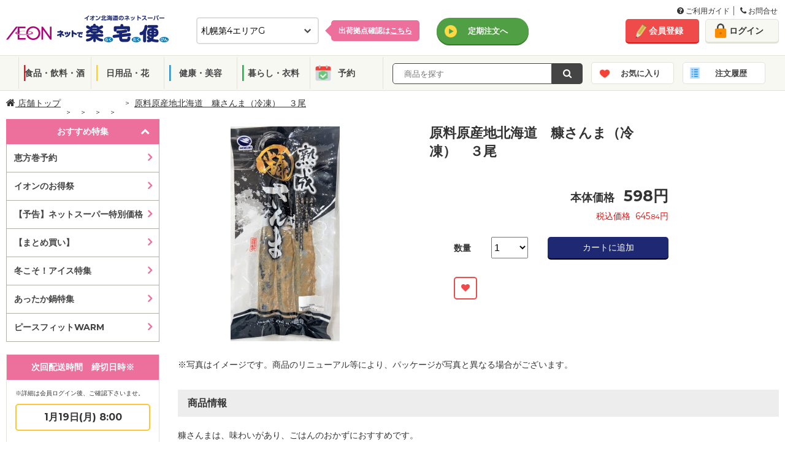

--- FILE ---
content_type: text/html; charset=utf-8
request_url: https://ec.aeon-hokkaido.jp/rakutaku/item/detail.aspx?tcd=6701&dv=1&gr=2&ct=18&sc=114&no=4979268174555
body_size: 137045
content:



<!DOCTYPE html>
<html lang="ja">
<head prefix="og: http://ogp.me/ns# fb: http://ogp.me/ns/fb# article: http://ogp.me/ns/article#"><meta http-equiv="Content-Type" content="text/html; charset=utf-8" /><meta name="viewport" content="width=1100px" /><meta charset="UTF-8" /><meta http-equiv="X-UA-Compatible" content="IE=edge" /><link rel="shortcut icon" type="image/png" href="../common/img/meta/favicon.ico" /><link rel="apple-touch-icon" href="../common/img/meta/apple-touch-icon.png" /><link rel="apple-touch-icon" sizes="120x120" href="../common/img/meta/apple-touch-icon-120x120.png" /><link rel="apple-touch-icon-precomposed" href="../common/img/meta/apple-touch-icon-precomposed.png" />
    <!-- ページのURIを記載-->
    <link id="lnkHeadCanonical" rel="canonical" href="https://ec.aeon-hokkaido.jp/rakutaku/item/detail.aspx?tcd=6701&amp;dv=1&amp;gr=2&amp;ct=18&amp;sc=114&amp;no=4979268174555" />
    <!-- スマホページのURIを記載-->
    <link id="lnkHeadAlretnate" rel="alternate" media="only screen and (max-width: 767px)" href="https://ec.aeon-hokkaido.jp/rakutaku/sp/item/detail.aspx?tcd=6701&amp;dv=1&amp;gr=2&amp;ct=18&amp;sc=114&amp;no=4979268174555" /><title>
	原料原産地北海道　糠さんま（冷凍）　３尾 | イオン北海道のネットスーパー「ネットで楽宅便（らくたくびん）」
</title><meta id="metaKeywords" name="keywords" /><meta id="metaDescription" name="description" content="イオン北海道のネットスーパー「ネットで楽宅便（らくたくびん）」で販売中の「原料原産地北海道　糠さんま（冷凍）　３尾」。" /><meta property="og:title" content="イオン北海道のネットスーパー　ネットで楽宅便(らくたくびん)" /><meta property="og:type" content="website" /><meta property="og:url" content="https://ec.aeon-hokkaido.jp/rakutaku/" /><meta property="og:image" content="/rakutaku/member/reg/images/ogp.jpg" /><meta property="og:site_name" content="イオン北海道のネットスーパー　ネットで楽宅便(らくたくびん)" /><meta property="og:description" content="イオン北海道が運営する「ネットで楽宅便」は、毎日の食料品、生鮮食品をネットから簡単購入、自宅までお届けするサービスです。" />


    <!--[if IE]><!-->
    <!-- <link rel="stylesheet" type="text/css" href="../common/css/legacy.css" /> -->
    <!--<![endif]-->
    
        <link rel="stylesheet" type="text/css" href="/rakutaku/common/css/font-awesome.min.css">
        <link rel="stylesheet" type="text/css" href="/rakutaku/common/css/pc.css?2025032733" media="all" />
        <link rel="stylesheet" type="text/css" href="/rakutaku/common/css/bxslider.css" media="all" />
        <link rel="stylesheet" type="text/css" href="/rakutaku/common/css/style.css">
        <link rel="stylesheet" type="text/css" href="/rakutaku/common/css/jquery-ui.css">
		<link rel="stylesheet" type="text/css" href="/rakutaku/common/css/pc_new.css?20250305" media="all">
		<link rel="stylesheet" type="text/css" href="/rakutaku/common/css/grid.css" media="all">
		<link rel="stylesheet" type="text/css" href="/rakutaku/common/css/utility.css" media="all">
		<link rel="stylesheet" type="text/css" href="/rakutaku/common/css/modal.css" media="all">
    

    <script type="text/javascript" src="/rakutaku/common/js/import/jquery-3.6.0.min.js"></script>

    <!--[if lte IE 9]><!-->
	    <script type="text/javascript">
	        $(function () {
	            $('[placeholder]').ahPlaceholder({
	                placeholderColor: 'silver',
	                placeholderAttr: 'placeholder',
	                likeApple: false
	            });
	        });
	    </script>
    <!--<![endif]-->

    <link href="../common/css/gheader_pc_rakutaku.css" rel="stylesheet" />


 
<!-- Google Tag Manager -->
    <script>(function (w, d, s, l, i) {
            w[l] = w[l] || []; w[l].push({
                'gtm.start':
                    new Date().getTime(), event: 'gtm.js'
            }); var f = d.getElementsByTagName(s)[0],
                j = d.createElement(s), dl = l != 'dataLayer' ? '&l=' + l : ''; j.async = true; j.src =
                    'https://www.googletagmanager.com/gtm.js?id=' + i + dl; f.parentNode.insertBefore(j, f);
        })(window, document, 'script', 'dataLayer', 'GTM-MLQTRZN');</script>
    <!-- End Google Tag Manager -->

</head>
<body>

<!-- Google Tag Manager (noscript) -->
    <noscript><iframe src="https://www.googletagmanager.com/ns.html?id=GTM-MLQTRZN"
    height="0" width="0" style="display:none;visibility:hidden"></iframe></noscript>
    <!-- End Google Tag Manager (noscript) -->
    <!--Tag Manager 出力-->
    
    <!--/Tag Manager 出力-->

    <form method="post" action="./detail.aspx?tcd=6701&amp;dv=1&amp;gr=2&amp;ct=18&amp;sc=114&amp;no=4979268174555" id="form1">
<div class="aspNetHidden">
<input type="hidden" name="__EVENTTARGET" id="__EVENTTARGET" value="" />
<input type="hidden" name="__EVENTARGUMENT" id="__EVENTARGUMENT" value="" />
<input type="hidden" name="__LASTFOCUS" id="__LASTFOCUS" value="" />
<input type="hidden" name="__VIEWSTATE" id="__VIEWSTATE" value="2jJ87lnawVnxocKI/VV/umS5gyQrPq5Zwv2uMa7ffrisHa3TBT6lNnzFhZnLgpxhcrl1QPu3fFqaYeHP4TYKchjlHSc=" />
</div>

<script type="text/javascript">
//<![CDATA[
var theForm = document.forms['form1'];
if (!theForm) {
    theForm = document.form1;
}
function __doPostBack(eventTarget, eventArgument) {
    if (!theForm.onsubmit || (theForm.onsubmit() != false)) {
        theForm.__EVENTTARGET.value = eventTarget;
        theForm.__EVENTARGUMENT.value = eventArgument;
        theForm.submit();
    }
}
//]]>
</script>


<script src="/rakutaku/WebResource.axd?d=pynGkmcFUV13He1Qd6_TZNc_ZWuXE7lYU42XBBHishuboe5OsovPwYRz0kcykerPupgjvw2&amp;t=638901860248157332" type="text/javascript"></script>


<script src="/rakutaku/ScriptResource.axd?d=Rn4K8XE2utBBS9_0Wv12sDVFxwdheEqmEQ3N5V4RZ4IY-gmEfswa5EQujtSUJPjQF2oP69I2tuALF8oZQ4D-p46TkesQQe7aOMhbwYGaO8j9_m3f-xX5XgDlpKRxWRYz8IR-4kYZB_khZ-KKk8JYcUX-7Rw1&amp;t=5c0e0825" type="text/javascript"></script>
<script src="/rakutaku/ScriptResource.axd?d=8OlNtQ9sVgQJ61J8_gRDeYO4GDa_ZnhrC_YtbZa3nmNWq169JPYVDjhvOIeCztVUl_1lSP2MdcAaMbzDWg2GjofRkaqV8TmsJzTVUEYxC91cZDc5_8hu9h3PMBiBuS425WGA13ML9cH-nj5w0tBQK3znTCM1&amp;t=5c0e0825" type="text/javascript"></script>
<div class="aspNetHidden">

	<input type="hidden" name="__VIEWSTATEGENERATOR" id="__VIEWSTATEGENERATOR" value="6708A156" />
</div>
    <script type="text/javascript">
//<![CDATA[
Sys.WebForms.PageRequestManager._initialize('ctl00$ScriptManager1', 'form1', ['fctl00$ContentPlaceHolder1$udpDivBuy','ContentPlaceHolder1_udpDivBuy'], ['ctl00$ContentPlaceHolder1$DdlHanbaiSuryo','DdlHanbaiSuryo','ctl00$ContentPlaceHolder1$hdfSize','hdfSize'], [], 90, 'ctl00');
//]]>
</script>

    <div class="wrapper">
        <noscript>
            <div class="divNoscript">
                ご利用のブラウザは、JavaScriptが無効となっているか、JavaScriptに対応しておりません。<br />当サイトをご利用いただくには、JavaScriptを有効にしていただきますようお願いいたします。
            </div>
        </noscript>
		

    <!--header-->
    <header>

    <!--guide-navi-->
    <div id="divGuideNavi" class="guide-navi">
	    <div class="guide-navi-inner">
		    <div class="guide-navi-list">
			    <ul>
				    <li>
					    <a href="/rakutaku/help/helpmenu.aspx" id="lnkHelpMenu">
						    <i class="fa fa-question-circle" aria-hidden="true"></i>
						    ご利用ガイド
					    </a>
				    </li>
				    <li class="last">
					    <a href="/rakutaku/help/contact.aspx" id="lnkContact">
						    <i class="fa fa-phone" aria-hidden="true"></i>
						    お問合せ
					    </a>
				    </li>
			    </ul>
		    </div>
	    </div>
    </div>
    <!--/guide-navi-->

		<div class="header-inner">
			<div class="flex">
				<div class="col span-10">
					<div class="header-content">
						<h1 class="site-logo">
							<a href="/rakutaku/shop.aspx?tcd=6701" id="lnkLogo">
								<img src="/rakutaku/common/img/pc/common/logo.png" alt="イオン北海道のネットスーパー　ネットで楽宅便">
							</a>
						</h1>

						<div id="divSelectDefaultShop" class="select-default-shop">
							<select name="ctl00$ddlTenpo" onchange="javascript:setTimeout(&#39;__doPostBack(\&#39;ctl00$ddlTenpo\&#39;,\&#39;\&#39;)&#39;, 0)" id="ddlTenpo" class="select-box">
	<option selected="selected" value="6701">札幌第4エリアG</option>
	<option value="0413">札幌第3エリアE</option>
	<option value="6354">道南エリアF</option>
	<option value="2010">道北エリアB</option>
	<option value="6356">道東エリアF</option>
	<option value="6350">道東エリアE</option>
	<option value="2314">道東エリアA</option>
	<option value="0702">函館エリアA</option>
	<option value="3026">道南エリアA</option>
	<option value="2012">札幌第2エリアC</option>
	<option value="6355">札幌第4エリアC</option>
	<option value="6349">札幌第1エリアC</option>
	<option value="6343">道北エリアD</option>
	<option value="0414">札幌第2エリアD</option>
	<option value="6336">道南エリアC</option>
	<option value="2018">札幌第1エリアE</option>
	<option value="2016">札幌第1エリアD</option>
	<option value="1931">札幌第3エリアD</option>
	<option value="0418">札幌第3エリアF</option>
	<option value="6348">札幌第3エリアB</option>
	<option value="9996">離島エリア</option>
	<option value="2315">札幌第3エリアA</option>

</select>
							<input type="hidden" name="ctl00$hdfTenpo" id="hdfTenpo" />
						</div>
						<div id="divSelectShopTips" class="select-shop-tips">
							<p>
								<a href="/rakutaku/help/shoplist.aspx" id="lnkShopList">出荷拠点確認は<span>こちら</span></a>
							</p>
						</div>

						

						

						<div id="divLinkTeiki" class="header-grobal-top">
							<a href="/rakutaku/teiki/t_top.aspx" id="lnkTeikiTop" class="btn-header-grobal">定期注文へ</a>
							<input type="submit" name="ctl00$btnChgModeTeiki" value="" id="btnChgModeTeiki" class="btnChgMode hideTxt" />
						</div>

					</div>
				</div>
				<!-- /end.header-content -->

				<div class="header-account col span-4">
					<div class="flex gutte-10">
						<div id="divUserNavi" class="user-navi">
							<ul>
								<li><a href="/rakutaku/member/redirect.aspx?view=1" id="lnkMemberReg" class="btn-signup">会員登録</a></li>
								<li><a href="/rakutaku/login.aspx" id="lnkLogin" class="btn-login">ログイン</a></li>
							</ul>
						</div>
						

						
					</div>
				</div>
				<!-- /end.header-account -->
			</div>
			<!-- /end.flex -->
		</div>
		<!--/header-inner-->

		    <div id="divHeaderMenu" class="header-menu js_header_menu">
			    <div class="header-menu-inner">
				    <ul class="header-menu-category">
					    <li class="cat01"><a href="/rakutaku/item/list.aspx?tcd=6701&dv=10&pg=1" id="lnkSyokuhin">食品・飲料・酒</a></li>
					    <li class="cat02"><a href="/rakutaku/item/list.aspx?tcd=6701&dv=20&pg=1" id="lnkInryo">日用品・花</a></li>
					    <li class="cat03"><a href="/rakutaku/item/list.aspx?tcd=6701&dv=30&pg=1" id="lnkNichiyo">健康・美容</a></li>
					    <li class="cat04"><a href="/rakutaku/item/list.aspx?tcd=6701&dv=40&pg=1" id="lnkIryo">暮らし・衣料</a></li>
						<li class="cat05"><a href="/rakutaku/item/list.aspx?tcd=6701&dv=90&pg=1" id="lnkYoyaku">予約</a></li>
				    </ul>
				    <div class="header-menu-search">
					    
						<div class="search-form-input" id="search_form_input_pc">
                            <input name="ctl00$txtKeyword" type="text" id="txtKeyword" class="form-text js_freeword" placeholder="  商品を探す" />
                            <input type="hidden" name="ctl00$hdfCategoryCd" id="hdfCategoryCd" />
                            <input type="hidden" name="ctl00$hdfKeywordKana" id="hdfKeywordKana" />
						</div>
						<div class="search-form-btn">
                            <a onclick="return chkKeywordInput();" id="lnbSearch" class="btn-submit" href="javascript:__doPostBack(&#39;ctl00$lnbSearch&#39;,&#39;&#39;)">
                                <i class="fa fa-search" aria-hidden="true"></i>
                            </a>
                            <input type="submit" name="ctl00$btnSearch" value="Button" id="btnSearch" class="lnbSearchPc hideTxt" />
						</div>		    
				    </div>
					<ul class="header-menu-category btn-block">
						<li class="catFav"><a href="/rakutaku/login.aspx" id="lnkFav">お気に入り</a>
						    <div class="notice-popup-container">
							    <div class="notice-popup-fav">
								    <p class="on-fav"><span class="js_fav_msg"></span></p>
							    </div>
						    </div>
					    </li>
					    <li class="catHistory"><a href="/rakutaku/login.aspx" id="lnkHistory">注文履歴</a></li>
					</ul>
			    </div>
		    </div>
		<input type="hidden" name="ctl00$hdnLoginNo" id="hdnLoginNo" />
    </header>
    <!--header end-->

    
    


        
    <input name="ctl00$ContentPlaceHolder1$hdnUkwHost" type="hidden" id="ContentPlaceHolder1_hdnUkwHost" value="taglogprd-c2.ukw.jp" />
    <input name="ctl00$ContentPlaceHolder1$hdnTaglogClient" type="hidden" id="ContentPlaceHolder1_hdnTaglogClient" value="aeonhokkaido" />
    <input name="ctl00$ContentPlaceHolder1$hdnJanCd" type="hidden" id="ContentPlaceHolder1_hdnJanCd" value="4979268174555" />
    <script type="text/javascript">
        var _ukwhost = document.getElementById("ContentPlaceHolder1_hdnUkwHost").value;
        var _ukwq = [];

        _ukwq.push(['_setClient', document.getElementById("ContentPlaceHolder1_hdnTaglogClient").value]);
        _ukwq.push(['_setReqURL', location.href]);
        _ukwq.push(['_setRefURL', document.referrer]);
        _ukwq.push(['_setDisplay', 'pc']);
        if (document.getElementById("hdnLoginNo").value !== '') {
            _ukwq.push(['_setLoginID', document.getElementById("hdnLoginNo").value]);
        }
        _ukwq.push(['_setItem', document.getElementById("ContentPlaceHolder1_hdnJanCd").value]);
        _ukwq.push(['_sendProductLog']);

        (function () {
            var _ukt = document.createElement('script'); _ukt.type = 'text/javascript'; _ukt.async = true;
            _ukt.src = '//' + _ukwhost + '/taglog/ukwlg.js';
            var _uks = document.getElementsByTagName('script')[0]; _uks.parentNode.insertBefore(_ukt, _uks);
        })();
    </script>
    
<!--topicpath-->
<div id="ContentPlaceHolder1_UcTopicpathPC_divTopicPath" class="topicpath wide">
	<ul>
		<li class="home">
			<a id="ContentPlaceHolder1_UcTopicpathPC_hpLink_Shop" href="/rakutaku/shop.aspx?tcd=6701">
                <i class="fa fa-home" aria-hidden="true"></i>&nbsp;店舗トップ</a>
		</li>
		<li id="ContentPlaceHolder1_UcTopicpathPC_liLayer1">
			<a id="ContentPlaceHolder1_UcTopicpathPC_hpLink_Layer1" href="/rakutaku/item/list.aspx?tcd=6701&amp;dv=1&amp;pg=1"></a>
		</li>
		<li id="ContentPlaceHolder1_UcTopicpathPC_liLayer2">
			<a id="ContentPlaceHolder1_UcTopicpathPC_hpLink_Layer2" href="/rakutaku/item/list.aspx?tcd=6701&amp;dv=1&amp;gr=2&amp;pg=1"></a>
		</li>
		<li id="ContentPlaceHolder1_UcTopicpathPC_liLayer3">
			<a id="ContentPlaceHolder1_UcTopicpathPC_hpLink_Layer3" href="/rakutaku/item/list.aspx?tcd=6701&amp;dv=1&amp;gr=2&amp;ct=18&amp;pg=1"></a>
		</li>
		<li id="ContentPlaceHolder1_UcTopicpathPC_liLayer4">
            <a id="ContentPlaceHolder1_UcTopicpathPC_hpLink_Layer4" href="/rakutaku/item/list.aspx?tcd=6701&amp;dv=1&amp;gr=2&amp;ct=18&amp;sc=114&amp;pg=1"></a>
		</li>
		<li id="ContentPlaceHolder1_UcTopicpathPC_liDetailName">
            <span id="ContentPlaceHolder1_UcTopicpathPC_lbl_DetailName">原料原産地北海道　糠さんま（冷凍）　３尾</span>
		</li>
	</ul>
</div>
<!--/topicpath-->

    <!--container-->
    <div id="ContentPlaceHolder1_divContainer" class="container wide">

        <!--sidecontents-->
        <div class="side-contents">
            
<!--search featureCategory-->

<!--/search featureCategory end-->
<!--/search featureList -->
<div id="ContentPlaceHolder1_UcCategoryPC_featureList" class="search-sp">
    <div class="side-head js_search_sp active open">おすすめ特集</div>
    <ul id="ContentPlaceHolder1_UcCategoryPC_ulSpListFtr" class="sp-list" style="display:block;">
        
                <li>
                    <a href="/rakutaku/item/list.aspx?tcd=6701&ftr=2025122901" class="">恵方巻予約</a>
                </li>
            
                <li>
                    <a href="/rakutaku/item/list.aspx?tcd=6701&ftr=2026011214&sk=O" class="">イオンのお得祭</a>
                </li>
            
                <li>
                    <a href="/rakutaku/feature/feature.aspx?ftr=2025072101" class="">【予告】ネットスーパー特別価格</a>
                </li>
            
                <li>
                    <a href="/rakutaku/item/list.aspx?tcd=6701&ftr=2025122302" class="">【まとめ買い】</a>
                </li>
            
                <li>
                    <a href="/rakutaku/item/list.aspx?tcd=6701&ftr=2026011401" class="">冬こそ！アイス特集</a>
                </li>
            
                <li>
                    <a href="/rakutaku/item/list.aspx?tcd=6701&ftr=2025092902" class="">あったか鍋特集</a>
                </li>
            
                <li>
                    <a href="/rakutaku/item/list.aspx?tcd=6701&ftr=2025110201" class="">ピースフィットWARM</a>
                </li>
            
    </ul>
</div>
<!--/search featureList end-->
<!--/search category -->
<div class="search-category">
    <div id="ContentPlaceHolder1_UcCategoryPC_groupList" style="display:none;">
        <div class="side-head"><span id="ContentPlaceHolder1_UcCategoryPC_Division_Name"></span></div>
        <div class="megamenu">
            <ul class="category-list dropdown-menu" role="menu">
                
            </ul>
        </div>
    </div>
    <div id="ContentPlaceHolder1_UcCategoryPC_categoryList" style="display:none;">
        <div class="side-head"><span id="ContentPlaceHolder1_UcCategoryPC_Group_Name"></span></div>
        <div class="megamenu">
            <ul class="category-list dropdown-menu" role="menu">
                
            </ul>
        </div>
    </div>
    <div id="ContentPlaceHolder1_UcCategoryPC_subCategoryList" style="display:none;">
        <div class="side-head"><span id="ContentPlaceHolder1_UcCategoryPC_Category_Name"></span></div>
        <ul class="category-list">
            
        </ul>
    </div>
</div>
<!--/search category end-->

            

            
<div class="side-contents-block">
    <div class="delivery-time side-box">
	    <div class="side-head">
            <span id="ContentPlaceHolder1_UcHaisoPC_lblTitleHaiso">次回配送時間　締切日時※</span>
	    </div>
		<div class="delivery-time-list">
            
			<div id="ContentPlaceHolder1_UcHaisoPC_divNextTimeLimit" class="delivery-date">
				
                <div id="ContentPlaceHolder1_UcHaisoPC_divTextNextTimeLimit" style="font-size: 10px; margin-bottom: 10px;">
                    ※詳細は会員ログイン後、ご確認下さいませ。
                </div>
				<span id="ContentPlaceHolder1_UcHaisoPC_nextTimeLimit">1月19日(月) 8:00</span>
			</div>
			<p class="btn-delivery active">
                <span id="ContentPlaceHolder1_UcHaisoPC_lblTitleHaisoSyosai">配送時間詳細</span>
			</p>

			<div class="delivery-container" style="display:block">
				<!--tab menu-->
				

				<!--tab contents-->
				<div class="tab-contents js_deliveryContents">
                    
                            <div id='areaA' class="areaA-contents active" >
                                <input type="hidden" name="ctl00$ContentPlaceHolder1$UcHaisoPC$repAreaContents$ctl00$hdfAreaNm" id="ContentPlaceHolder1_UcHaisoPC_repAreaContents_hdfAreaNm_0" value="areaA" />
                                
						                <div class="date">2026年1月18日(日)</div>
							            <table>
								            <tr>
									            <th>締切時間</th>
									            <th><span id="ContentPlaceHolder1_UcHaisoPC_repAreaContents_repHaisoDate_0_lblTitleHaisoJikan_0">配送時間</span></th>
									            <th>　</th>
								            </tr>
                                            
					                                <tr class='disabled'>
					                                <td>前日19時</td>
					                                <td style="display:table-cell;">
                                                        10:00～12:00
					                                </td>
                                                    <td style="display:none;"></td>
					                                <td><span class=''>×</span></td>
					                                </tr>
                                                
					                                <tr class='disabled'>
					                                <td>前日19時</td>
					                                <td style="display:table-cell;">
                                                        11:00～13:00
					                                </td>
                                                    <td style="display:none;"></td>
					                                <td><span class=''>×</span></td>
					                                </tr>
                                                
					                                <tr class='disabled'>
					                                <td>当日08時</td>
					                                <td style="display:table-cell;">
                                                        12:00～14:00
					                                </td>
                                                    <td style="display:none;"></td>
					                                <td><span class=''>×</span></td>
					                                </tr>
                                                
					                                <tr class='disabled'>
					                                <td>当日08時</td>
					                                <td style="display:table-cell;">
                                                        13:00～15:00
					                                </td>
                                                    <td style="display:none;"></td>
					                                <td><span class=''>×</span></td>
					                                </tr>
                                                
					                                <tr class='disabled'>
					                                <td>当日08時</td>
					                                <td style="display:table-cell;">
                                                        14:00～16:00
					                                </td>
                                                    <td style="display:none;"></td>
					                                <td><span class=''>×</span></td>
					                                </tr>
                                                
					                                <tr class='disabled'>
					                                <td>当日11時</td>
					                                <td style="display:table-cell;">
                                                        15:00～17:00
					                                </td>
                                                    <td style="display:none;"></td>
					                                <td><span class=''>×</span></td>
					                                </tr>
                                                
					                                <tr class='disabled'>
					                                <td>当日11時</td>
					                                <td style="display:table-cell;">
                                                        16:00～18:00
					                                </td>
                                                    <td style="display:none;"></td>
					                                <td><span class=''>×</span></td>
					                                </tr>
                                                
					                                <tr class='disabled'>
					                                <td>当日11時</td>
					                                <td style="display:table-cell;">
                                                        17:00～19:00
					                                </td>
                                                    <td style="display:none;"></td>
					                                <td><span class=''>×</span></td>
					                                </tr>
                                                
					                                <tr class='disabled'>
					                                <td>当日14時</td>
					                                <td style="display:table-cell;">
                                                        18:00～20:00
					                                </td>
                                                    <td style="display:none;"></td>
					                                <td><span class=''>×</span></td>
					                                </tr>
                                                
					                                <tr class='disabled'>
					                                <td>当日14時</td>
					                                <td style="display:table-cell;">
                                                        19:00～21:00
					                                </td>
                                                    <td style="display:none;"></td>
					                                <td><span class=''>×</span></td>
					                                </tr>
                                                
					                                <tr class='disabled'>
					                                <td>当日14時</td>
					                                <td style="display:table-cell;">
                                                        20:00～21:00
					                                </td>
                                                    <td style="display:none;"></td>
					                                <td><span class=''>×</span></td>
					                                </tr>
                                                
                                        </table>
                                     
						                <div class="date">2026年1月19日(月)</div>
							            <table>
								            <tr>
									            <th>締切時間</th>
									            <th><span id="ContentPlaceHolder1_UcHaisoPC_repAreaContents_repHaisoDate_0_lblTitleHaisoJikan_1">配送時間</span></th>
									            <th>　</th>
								            </tr>
                                            
					                                <tr class='disabled'>
					                                <td>前日19時</td>
					                                <td style="display:table-cell;">
                                                        10:00～12:00
					                                </td>
                                                    <td style="display:none;"></td>
					                                <td><span class=''>×</span></td>
					                                </tr>
                                                
					                                <tr class='disabled'>
					                                <td>前日19時</td>
					                                <td style="display:table-cell;">
                                                        11:00～13:00
					                                </td>
                                                    <td style="display:none;"></td>
					                                <td><span class=''>×</span></td>
					                                </tr>
                                                
					                                <tr class=''>
					                                <td>当日08時</td>
					                                <td style="display:table-cell;">
                                                        12:00～14:00
					                                </td>
                                                    <td style="display:none;"></td>
					                                <td><span class='stock'>〇</span></td>
					                                </tr>
                                                
					                                <tr class=''>
					                                <td>当日08時</td>
					                                <td style="display:table-cell;">
                                                        13:00～15:00
					                                </td>
                                                    <td style="display:none;"></td>
					                                <td><span class='stock'>〇</span></td>
					                                </tr>
                                                
					                                <tr class=''>
					                                <td>当日08時</td>
					                                <td style="display:table-cell;">
                                                        14:00～16:00
					                                </td>
                                                    <td style="display:none;"></td>
					                                <td><span class='few'>△</span></td>
					                                </tr>
                                                
					                                <tr class=''>
					                                <td>当日11時</td>
					                                <td style="display:table-cell;">
                                                        15:00～17:00
					                                </td>
                                                    <td style="display:none;"></td>
					                                <td><span class='stock'>〇</span></td>
					                                </tr>
                                                
					                                <tr class=''>
					                                <td>当日11時</td>
					                                <td style="display:table-cell;">
                                                        16:00～18:00
					                                </td>
                                                    <td style="display:none;"></td>
					                                <td><span class='stock'>〇</span></td>
					                                </tr>
                                                
					                                <tr class=''>
					                                <td>当日11時</td>
					                                <td style="display:table-cell;">
                                                        17:00～19:00
					                                </td>
                                                    <td style="display:none;"></td>
					                                <td><span class='stock'>〇</span></td>
					                                </tr>
                                                
					                                <tr class=''>
					                                <td>当日14時</td>
					                                <td style="display:table-cell;">
                                                        18:00～20:00
					                                </td>
                                                    <td style="display:none;"></td>
					                                <td><span class='stock'>〇</span></td>
					                                </tr>
                                                
					                                <tr class=''>
					                                <td>当日14時</td>
					                                <td style="display:table-cell;">
                                                        19:00～21:00
					                                </td>
                                                    <td style="display:none;"></td>
					                                <td><span class='stock'>〇</span></td>
					                                </tr>
                                                
					                                <tr class=''>
					                                <td>当日14時</td>
					                                <td style="display:table-cell;">
                                                        20:00～21:00
					                                </td>
                                                    <td style="display:none;"></td>
					                                <td><span class='stock'>〇</span></td>
					                                </tr>
                                                
                                        </table>
                                     
						                <div class="date">2026年1月20日(火)</div>
							            <table>
								            <tr>
									            <th>締切時間</th>
									            <th><span id="ContentPlaceHolder1_UcHaisoPC_repAreaContents_repHaisoDate_0_lblTitleHaisoJikan_2">配送時間</span></th>
									            <th>　</th>
								            </tr>
                                            
					                                <tr class=''>
					                                <td>前日19時</td>
					                                <td style="display:table-cell;">
                                                        10:00～12:00
					                                </td>
                                                    <td style="display:none;"></td>
					                                <td><span class='stock'>〇</span></td>
					                                </tr>
                                                
					                                <tr class=''>
					                                <td>前日19時</td>
					                                <td style="display:table-cell;">
                                                        11:00～13:00
					                                </td>
                                                    <td style="display:none;"></td>
					                                <td><span class='stock'>〇</span></td>
					                                </tr>
                                                
					                                <tr class=''>
					                                <td>当日08時</td>
					                                <td style="display:table-cell;">
                                                        12:00～14:00
					                                </td>
                                                    <td style="display:none;"></td>
					                                <td><span class='stock'>〇</span></td>
					                                </tr>
                                                
					                                <tr class=''>
					                                <td>当日08時</td>
					                                <td style="display:table-cell;">
                                                        13:00～15:00
					                                </td>
                                                    <td style="display:none;"></td>
					                                <td><span class='stock'>〇</span></td>
					                                </tr>
                                                
					                                <tr class=''>
					                                <td>当日08時</td>
					                                <td style="display:table-cell;">
                                                        14:00～16:00
					                                </td>
                                                    <td style="display:none;"></td>
					                                <td><span class='stock'>〇</span></td>
					                                </tr>
                                                
					                                <tr class=''>
					                                <td>当日11時</td>
					                                <td style="display:table-cell;">
                                                        15:00～17:00
					                                </td>
                                                    <td style="display:none;"></td>
					                                <td><span class='stock'>〇</span></td>
					                                </tr>
                                                
					                                <tr class=''>
					                                <td>当日11時</td>
					                                <td style="display:table-cell;">
                                                        16:00～18:00
					                                </td>
                                                    <td style="display:none;"></td>
					                                <td><span class='stock'>〇</span></td>
					                                </tr>
                                                
					                                <tr class=''>
					                                <td>当日11時</td>
					                                <td style="display:table-cell;">
                                                        17:00～19:00
					                                </td>
                                                    <td style="display:none;"></td>
					                                <td><span class='stock'>〇</span></td>
					                                </tr>
                                                
					                                <tr class=''>
					                                <td>当日14時</td>
					                                <td style="display:table-cell;">
                                                        18:00～20:00
					                                </td>
                                                    <td style="display:none;"></td>
					                                <td><span class='stock'>〇</span></td>
					                                </tr>
                                                
					                                <tr class=''>
					                                <td>当日14時</td>
					                                <td style="display:table-cell;">
                                                        19:00～21:00
					                                </td>
                                                    <td style="display:none;"></td>
					                                <td><span class='stock'>〇</span></td>
					                                </tr>
                                                
					                                <tr class=''>
					                                <td>当日14時</td>
					                                <td style="display:table-cell;">
                                                        20:00～21:00
					                                </td>
                                                    <td style="display:none;"></td>
					                                <td><span class='stock'>〇</span></td>
					                                </tr>
                                                
                                        </table>
                                     
                                <p class="deliver-schedule-link" style="display:none;">
				                    <a href="" target="_blank" class="btn-schedule">地域ごとのお届け目安時刻はコチラ</a>
			                    </p>
                            </div>
                                                
				</div>
                <!-- /tab-contents js_deliveryContents end-->
			</div>
            <!-- /delivery-container end-->
        </div>
        <!-- /delivery-time-list end-->
    </div>		
    <!-- /delivery-time side-box end-->
    <div id="ContentPlaceHolder1_UcHaisoPC_divFinishTime" class="delivery-time side-box" style="display:none">
        <div class="side-head">変更締切時間</div>
        <div class="delivery-time-list">
            <div class="delivery-date">
                <p>注文後変更締切時間</p>
                <span id="ContentPlaceHolder1_UcHaisoPC_orderChangeFinishTime"></span>
            </div>
            <!-- /delivery-container end-->
        </div>
        <!-- /delivery-time-list end-->
    </div>
    <!-- /delivery-time side-box end-->
</div>
<!-- /side-contents-block end-->

            <div id="ContentPlaceHolder1_UcBrandBnrPc_divBrandBnr" class="side-contents-block">
    <div class="brand-bnr">
        
                <ul>
            
                <li>
                    <a href="javascript:void(0);" onclick="window.open('https://www.aeon-hokkaido.jp/anatadake_l/','_blank');" target="" >
                    <img src="https://stprodaeonblob.blob.core.windows.net/rakutaku/Banner/2025020801p_b.jpg" alt="＜予告＞1月イオン・ザ・セレクト">
                    </a>
                </li>
            
                <li>
                    <a href="/rakutaku/item/list.aspx?tcd=6701&ftr=2024090808" onclick="javascript:void(0);" target="" >
                    <img src="https://stprodaeonblob.blob.core.windows.net/rakutaku/Banner/2024090808p_b.jpg" alt="フラワーコーナー">
                    </a>
                </li>
            
                <li>
                    <a href="/rakutaku/item/list.aspx?tcd=6701&ftr=2020112501" onclick="javascript:void(0);" target="" >
                    <img src="https://stprodaeonblob.blob.core.windows.net/rakutaku/Banner/2020112501p_b.jpg" alt="ベビーグッズ特集">
                    </a>
                </li>
            
                <li>
                    <a href="/rakutaku/item/list.aspx?tcd=6701&ftr=2024090822&sk=W" onclick="javascript:void(0);" target="" >
                    <img src="https://stprodaeonblob.blob.core.windows.net/rakutaku/Banner/2024090822p_b.jpg" alt="おつとめ品">
                    </a>
                </li>
            
                <li>
                    <a href="/rakutaku/item/list.aspx?tcd=6701&ftr=2024122902" onclick="javascript:void(0);" target="" >
                    <img src="https://stprodaeonblob.blob.core.windows.net/rakutaku/Banner/2024122902p_b.jpg" alt="もしもの備え　ローリングストック特集">
                    </a>
                </li>
            
                <li>
                    <a href="/rakutaku/item/list.aspx?tcd=6701&ftr=2024090805" onclick="javascript:void(0);" target="" >
                    <img src="https://stprodaeonblob.blob.core.windows.net/rakutaku/Banner/2024090805p_b.jpg" alt="はじめようオーガニックライフ">
                    </a>
                </li>
            
                <li>
                    <a href="/rakutaku/feature/feature.aspx?ftr=2025050202" onclick="javascript:void(0);" target="_blank" >
                    <img src="https://stprodaeonblob.blob.core.windows.net/rakutaku/Banner/2025050202p_b.jpg" alt="子育てサポート企画">
                    </a>
                </li>
            
                <li>
                    <a href="javascript:void(0);" onclick="window.open('https://es.aeon-hokkaido.jp/eshop/item/list/ehon_sbsc?utm_source=Bnr_Rakutaku&utm_medium=related_site&utm_campaign=Bnr_Rakutaku-ehon_sbsc','_blank');" target="" >
                    <img src="https://stprodaeonblob.blob.core.windows.net/rakutaku/Banner/2025020301p_b.jpg" alt="eショップ「絵本の定期便」">
                    </a>
                </li>
            
                <li>
                    <a href="/rakutaku/item/list.aspx?tcd=6701&ftr=2025022501" onclick="javascript:void(0);" target="" >
                    <img src="https://stprodaeonblob.blob.core.windows.net/rakutaku/Banner/2025022501p_b.jpg" alt="火曜日ペットフード・ペット用品クーポン">
                    </a>
                </li>
            
                <li>
                    <a href="/rakutaku/item/list.aspx?tcd=6701&ftr=2024090802" onclick="javascript:void(0);" target="" >
                    <img src="https://stprodaeonblob.blob.core.windows.net/rakutaku/Banner/2024090802p_b.jpg" alt="特定保健用食品　トクホ">
                    </a>
                </li>
            
                <li>
                    <a href="/rakutaku/feature/feature.aspx?ftr=2016122601" onclick="javascript:void(0);" target="_blank" >
                    <img src="https://stprodaeonblob.blob.core.windows.net/rakutaku/Banner/2016122601p_b.jpg" alt="セルフメディケーション税制について">
                    </a>
                </li>
            
                <li>
                    <a href="javascript:void(0);" onclick="if(confirm('外部のサイトへ移動いたします。\n\nアクセスしようとしているリンク先は\n「イオン北海道」が運営するサイトではありませんので\nご確認ください。')){window.open('http://park.ajinomoto.co.jp/?scid=ot_AJICFS_201608_pitarepi_aeonhokkaido','_blank');}else{return false;}" target="" >
                    <img src="https://stprodaeonblob.blob.core.windows.net/rakutaku/Banner/2016080515p_b.jpg" alt="レシピ大百科">
                    </a>
                </li>
            
                <li>
                    <a href="javascript:void(0);" onclick="window.open('https://ec.aeon-hokkaido.jp/rakutaku/help/change.aspx','_blank');" target="" >
                    <img src="https://stprodaeonblob.blob.core.windows.net/rakutaku/Banner/2021022101p_b.jpg" alt="注文後変更の方法について">
                    </a>
                </li>
            
                <li>
                    <a href="javascript:void(0);" onclick="if(confirm('外部のサイトへ移動いたします。\n\nアクセスしようとしているリンク先は\n「イオン北海道」が運営するサイトではありませんので\nご確認ください。')){window.open('https://www.aeon.co.jp/campaign/lp/introduce/?dpd=20452&cmp=102147&agr=21045017&ad=22045548','_blank');}else{return false;}" target="" >
                    <img src="https://stprodaeonblob.blob.core.windows.net/rakutaku/Banner/2026010501p_b.jpg" alt="2601イオンフィナンシャルサービスキャンペーン">
                    </a>
                </li>
            
                </ul>
            
    </div>
</div>

        </div>
        <!--sidecontents END-->

        <!--main contents-->
        <div class="main-contents">

        
		<!-- 商品情報 -->
		<div id="ContentPlaceHolder1_ItemDetailMain" class="item-detail-main">

			

			<!--item-detail-contents-->
			<div class="item-detail-contents">

				<div class="item-img">
					<div class="item-img-main">
                        <span>
                            <img id="js_detailPhoto" src="https://stprodaeonblob.blob.core.windows.net/rakutaku-item/ItemImage/4979268174555.jpg" longdesc="https://stprodaeonblob.blob.core.windows.net/rakutaku-item/ItemImage/4979268174555.jpg" />
                        </span>
					</div>
		
					 
				</div>
				<!--/item-img-->
				<div class="item-intro">
                    
					<div class="item-sale">
						<p></p>
						<p><span class="item-info"><span id="ContentPlaceHolder1_LblSale_Hanbai_Kikan"></span></span></p>
						<p><span class="item-info"><span id="ContentPlaceHolder1_LblSale_Hanbai_Kosu"></span></span></p>
					</div>
					<p class="item-attention">
                        <span id="ContentPlaceHolder1_LblSale_Otodoke_Kikan"></span>
					</p>
					<h2 class="item-label">
                        <span id="ContentPlaceHolder1_LblItem">原料原産地北海道　糠さんま（冷凍）　３尾</span>
					</h2>

					<div id="ContentPlaceHolder1_divCartParts" class="item-cart-parts">
					<div class="item-price">
						<p class="mark5p"></p>
						<span class="gram-baika-detail"><span id="ContentPlaceHolder1_lblGramBaikaHontai"></span></span><br>
						本体価格 &nbsp;&nbsp;<span class="base-price"><span id="ContentPlaceHolder1_LblHontai">598</span>円</span><br>
						<span id="ContentPlaceHolder1_spnZeikomi" class="tax-price">税込価格&nbsp;&nbsp;<span id="ContentPlaceHolder1_LblBaika">645</span><span id="ContentPlaceHolder1_LblBaikaDec" class="decimal">.84</span>円</span>
					    
                        
					</div>
					
                    <div id="ContentPlaceHolder1_udpDivBuy">
	
					        <div id="ContentPlaceHolder1_DivBuy" class="item-buy">
						        <div class="select-quantity">
							        <span>数量</span>
                                        <select name="ctl00$ContentPlaceHolder1$DdlHanbaiSuryo" id="DdlHanbaiSuryo" class="select-box">
		<option selected="selected" value="1">1</option>
		<option value="2">2</option>
		<option value="3">3</option>
		<option value="4">4</option>
		<option value="5">5</option>

	</select>
						        </div>
						        <p class="btn-cart">
                                    <a id="LnkBtnAddCart" class="js_add_cartDtl" href="javascript:void(0);">カートに追加</a>
						        </p>
					        </div>
                            <div style="DISPLAY: none">
                                <input type="hidden" name="ctl00$ContentPlaceHolder1$hdfSize" id="hdfSize" />
                                <input type="hidden" name="ctl00$ContentPlaceHolder1$hdfSuryo" id="hdfSuryo" value="5" />
                                <input type="hidden" name="ctl00$ContentPlaceHolder1$hdfSuryo_selected" id="hdfSuryo_selected" />
				            </div>
                            <input name="ctl00$ContentPlaceHolder1$txtJancd" type="text" value="4979268174555" readonly="readonly" id="ContentPlaceHolder1_txtJancd" class="hideTxt txtJancdDtl" />
                            <input name="ctl00$ContentPlaceHolder1$txtBaika" type="text" value="598" readonly="readonly" id="ContentPlaceHolder1_txtBaika" class="hideTxt txtBaikaDtl" />
                            <input name="ctl00$ContentPlaceHolder1$txtTmpSuryo" type="text" value="1" id="ContentPlaceHolder1_txtTmpSuryo" class="hideTxt txtTmpSuryo" />
                            <input name="ctl00$ContentPlaceHolder1$txtFieldId" type="text" value="3" readonly="readonly" id="ContentPlaceHolder1_txtFieldId" class="hideTxt txtFieldId" />
                            <input name="ctl00$ContentPlaceHolder1$txtEventcd" type="text" readonly="readonly" id="ContentPlaceHolder1_txtEventcd" class="hideTxt txtEventcd" />
					        
                            <div id="ContentPlaceHolder1_DivFav" class="item-favolite">
						        <p id="ContentPlaceHolder1_pBtnFav" class="btn-favorite dtl"><a href="javascript:void(0)" id="ContentPlaceHolder1_aBtnFav"><i class="fa fa-heart" aria-hidden="true"></i></a>
                                   
							        <span class="fav-text">お気に入りに追加します</span>
							        <span class="fav-del-text">お気に入りから削除します</span>
						        </p>
                                <div style="display: none">
                                    <input name="ctl00$ContentPlaceHolder1$txtFieldId2" type="text" value="3" readonly="readonly" id="ContentPlaceHolder1_txtFieldId2" class="hideTxt txtFieldId" />
                                </div>
					        </div>
					        <!--/item-favolite-->
                            <script type="text/javascript">
                                $(function () {
                                    suryoSelect();
                                });
                                function suryoSelect() {
                                    //サイズDDL変更時
                                    $('#ddlSize').off('change');
                                    $('#ddlSize').on('change', function () {
                                        $('#hdfSize').val($('#ddlSize').val());
                                    });
                                    //販売数量DDL変更時
                                    $('#DdlHanbaiSuryo').on('change', function () {
                                        $('#hdfSuryo_selected').val($('#DdlHanbaiSuryo').val());
                                    });
                                };
                            </script>
                        
</div>
                    <div id="ContentPlaceHolder1_UpdateProgress1" style="display:none;">
	
                            <div class="loading-view2">
	                            <img class="loading-icon" src="/rakutaku/common/img/common/loading.gif" />
                            </div>
                        
</div>
					<!--/item-buy-->
                    <div style="display: flex; padding-top: 6px;">
                       <div>
                          
                       </div>
                       <div style="padding-left: 10px;">
                          
                       </div>
                     </div>
					</div>

                    

                    <input name="ctl00$ContentPlaceHolder1$txtJancd2" type="text" value="4979268174555" readonly="readonly" id="ContentPlaceHolder1_txtJancd2" class="hideTxt txtJancd" />
                    

				</div>
				<!--/item-intro-->

			</div>
			<!--/item-detail-contents-->
                <p></p>
	            <p></p>
                <p></p>
			<div id="ContentPlaceHolder1_LblPhotoImageFlag" class="comments">
				<p>※写真はイメージです。商品のリニューアル等により、パッケージが写真と異なる場合がございます。</p>
			</div>
	
			<div class="item-detail-block">
				<div class="contents-title">商品情報</div>
				<div class="contents-text">
					<p><span id="ContentPlaceHolder1_LblSalesCopy">糠さんまは、味わいがあり、ごはんのおかずにおすすめです。</span></p>
                    
				</div>
			</div>
		    
		</div>
        <!-- /商品情報 -->

        <!-- 関連商品 -->
            <div id="ContentPlaceHolder1_UcPickUpItemPC_divPickUp" class="main-contents-block">
	<div class="main-head">
        関連商品</div>
		
                <ul class="js_itemList-slider item-list">
            
				<li class=''>
	                <a href='/rakutaku/item/detail.aspx?tcd=6701&dv=10&gr=110&ct=440&sc=1200&no=4545120046416'>
						<p class="item-img mark-point-oya">
                            <span>
                                
                                <img data-original='https://stprodaeonblob.blob.core.windows.net/rakutaku-item/ItemImage/4545120046416_s.jpg' alt="原料原産地デンマーク・ドイツ　めぬき　西京漬け　２切" src='https://stprodaeonblob.blob.core.windows.net/rakutaku-item/ItemImage/NoImageS.jpg' class="lazy">
                                
                            </span>
                            &nbsp;&nbsp;&nbsp;</p>
		                <p class="item-label text-ellipsis multiline line-3">原料原産地デンマーク・ドイツ　めぬき　西京漬け　２切</p>
		                <p class="item-info no-info"></p>
	                </a>
                    <span class="item-buy text-right">
                        <span class="gram-baika"></span>
                    </span>
                    <span class="item-buy">
		                <div class="item-no-discount" style="display:none;">
			                <p>5%OFF
				                <br>対象外
			                </p>
		                </div>
		                <p class="item-price">
			                <span class="price-title"></span><span class="unit">398円</span>
			                <br><span id="ContentPlaceHolder1_UcPickUpItemPC_rptPickUpItems_lblBaikaDisp_0">税込価格 429.84円</span>
		                </p>
	                </span>
	                <div class="item-buy">
		                <p class="btn-favorite " style="display:block;">
			                <a href="javascript:void(0)">
				                <i class="fa fa-heart" aria-hidden="true"></i>
			                </a>
			                <span class="fav-text">お気に入りに追加します</span>
			                <span class="fav-del-text">お気に入りから削除します</span>
		                </p>
		                <div class="item-cart">
			                <div class="item-no-exist" style="display:block;">
				                <a href="javascript:void(0);" class="btn-buy js_add_cart">
					                <span class="cart-btn"></span>
					                <p class="add-new">カートに追加</p>
				                </a>
			                </div>
			                <div class="select-inner" style="display:none;">
				                <span class="cart-btn"></span>
				                <div class="select-quantity">
                                    <select name="ctl00$ContentPlaceHolder1$UcPickUpItemPC$rptPickUpItems$ctl01$ddlSuryo" id="ContentPlaceHolder1_UcPickUpItemPC_rptPickUpItems_ddlSuryo_0" class="select-box js_select_qty">
	<option value="0">0</option>
	<option selected="selected" value="1">1</option>
	<option value="2">2</option>
	<option value="3">3</option>
	<option value="4">4</option>
	<option value="5">5</option>

</select>
                                    <input name="ctl00$ContentPlaceHolder1$UcPickUpItemPC$rptPickUpItems$ctl01$txtJancd" type="text" value="4545120046416" readonly="readonly" id="ContentPlaceHolder1_UcPickUpItemPC_rptPickUpItems_txtJancd_0" class="hideTxt txtJancd" />
                                    <input name="ctl00$ContentPlaceHolder1$UcPickUpItemPC$rptPickUpItems$ctl01$txtBaika" type="text" value="398" readonly="readonly" id="ContentPlaceHolder1_UcPickUpItemPC_rptPickUpItems_txtBaika_0" class="hideTxt txtBaika" />
                                    <input name="ctl00$ContentPlaceHolder1$UcPickUpItemPC$rptPickUpItems$ctl01$txtTmpSuryo" type="text" id="ContentPlaceHolder1_UcPickUpItemPC_rptPickUpItems_txtTmpSuryo_0" class="hideTxt txtTmpSuryo" />
                                    <input name="ctl00$ContentPlaceHolder1$UcPickUpItemPC$rptPickUpItems$ctl01$txtMaxSuryo" type="text" value="5" readonly="readonly" id="ContentPlaceHolder1_UcPickUpItemPC_rptPickUpItems_txtMaxSuryo_0" class="hideTxt" />
                                    <input name="ctl00$ContentPlaceHolder1$UcPickUpItemPC$rptPickUpItems$ctl01$txtMatomeCd" type="text" readonly="readonly" id="ContentPlaceHolder1_UcPickUpItemPC_rptPickUpItems_txtMatomeCd_0" class="hideTxt" />
									<input name="ctl00$ContentPlaceHolder1$UcPickUpItemPC$rptPickUpItems$ctl01$txtFieldId" type="text" value="2" readonly="readonly" id="ContentPlaceHolder1_UcPickUpItemPC_rptPickUpItems_txtFieldId_0" class="hideTxt txtFieldId" />
									<input name="ctl00$ContentPlaceHolder1$UcPickUpItemPC$rptPickUpItems$ctl01$txtEventcd" type="text" readonly="readonly" id="ContentPlaceHolder1_UcPickUpItemPC_rptPickUpItems_txtEventcd_0" class="hideTxt txtEventcd" />
				                </div>
			                </div>
		                </div>
	                </div>
                </li>
            
				<li class=''>
	                <a href='/rakutaku/item/detail.aspx?tcd=6701&dv=10&gr=110&ct=440&sc=1200&no=4560129887624'>
						<p class="item-img mark-point-oya">
                            <span>
                                
                                <img data-original='https://stprodaeonblob.blob.core.windows.net/rakutaku-item/ItemImage/4560129887624_s.jpg' alt="天然ぶり照り漬け（骨取り）　３切" src='https://stprodaeonblob.blob.core.windows.net/rakutaku-item/ItemImage/NoImageS.jpg' class="lazy">
                                
                            </span>
                            &nbsp;&nbsp;&nbsp;</p>
		                <p class="item-label text-ellipsis multiline line-3">天然ぶり照り漬け（骨取り）　３切</p>
		                <p class="item-info no-info"></p>
	                </a>
                    <span class="item-buy text-right">
                        <span class="gram-baika"></span>
                    </span>
                    <span class="item-buy">
		                <div class="item-no-discount" style="display:none;">
			                <p>5%OFF
				                <br>対象外
			                </p>
		                </div>
		                <p class="item-price">
			                <span class="price-title"></span><span class="unit">398円</span>
			                <br><span id="ContentPlaceHolder1_UcPickUpItemPC_rptPickUpItems_lblBaikaDisp_1">税込価格 429.84円</span>
		                </p>
	                </span>
	                <div class="item-buy">
		                <p class="btn-favorite " style="display:block;">
			                <a href="javascript:void(0)">
				                <i class="fa fa-heart" aria-hidden="true"></i>
			                </a>
			                <span class="fav-text">お気に入りに追加します</span>
			                <span class="fav-del-text">お気に入りから削除します</span>
		                </p>
		                <div class="item-cart">
			                <div class="item-no-exist" style="display:block;">
				                <a href="javascript:void(0);" class="btn-buy js_add_cart">
					                <span class="cart-btn"></span>
					                <p class="add-new">カートに追加</p>
				                </a>
			                </div>
			                <div class="select-inner" style="display:none;">
				                <span class="cart-btn"></span>
				                <div class="select-quantity">
                                    <select name="ctl00$ContentPlaceHolder1$UcPickUpItemPC$rptPickUpItems$ctl02$ddlSuryo" id="ContentPlaceHolder1_UcPickUpItemPC_rptPickUpItems_ddlSuryo_1" class="select-box js_select_qty">
	<option value="0">0</option>
	<option selected="selected" value="1">1</option>
	<option value="2">2</option>
	<option value="3">3</option>

</select>
                                    <input name="ctl00$ContentPlaceHolder1$UcPickUpItemPC$rptPickUpItems$ctl02$txtJancd" type="text" value="4560129887624" readonly="readonly" id="ContentPlaceHolder1_UcPickUpItemPC_rptPickUpItems_txtJancd_1" class="hideTxt txtJancd" />
                                    <input name="ctl00$ContentPlaceHolder1$UcPickUpItemPC$rptPickUpItems$ctl02$txtBaika" type="text" value="398" readonly="readonly" id="ContentPlaceHolder1_UcPickUpItemPC_rptPickUpItems_txtBaika_1" class="hideTxt txtBaika" />
                                    <input name="ctl00$ContentPlaceHolder1$UcPickUpItemPC$rptPickUpItems$ctl02$txtTmpSuryo" type="text" id="ContentPlaceHolder1_UcPickUpItemPC_rptPickUpItems_txtTmpSuryo_1" class="hideTxt txtTmpSuryo" />
                                    <input name="ctl00$ContentPlaceHolder1$UcPickUpItemPC$rptPickUpItems$ctl02$txtMaxSuryo" type="text" value="3" readonly="readonly" id="ContentPlaceHolder1_UcPickUpItemPC_rptPickUpItems_txtMaxSuryo_1" class="hideTxt" />
                                    <input name="ctl00$ContentPlaceHolder1$UcPickUpItemPC$rptPickUpItems$ctl02$txtMatomeCd" type="text" readonly="readonly" id="ContentPlaceHolder1_UcPickUpItemPC_rptPickUpItems_txtMatomeCd_1" class="hideTxt" />
									<input name="ctl00$ContentPlaceHolder1$UcPickUpItemPC$rptPickUpItems$ctl02$txtFieldId" type="text" value="2" readonly="readonly" id="ContentPlaceHolder1_UcPickUpItemPC_rptPickUpItems_txtFieldId_1" class="hideTxt txtFieldId" />
									<input name="ctl00$ContentPlaceHolder1$UcPickUpItemPC$rptPickUpItems$ctl02$txtEventcd" type="text" readonly="readonly" id="ContentPlaceHolder1_UcPickUpItemPC_rptPickUpItems_txtEventcd_1" class="hideTxt txtEventcd" />
				                </div>
			                </div>
		                </div>
	                </div>
                </li>
            
				<li class=''>
	                <a href='/rakutaku/item/detail.aspx?tcd=6701&dv=10&gr=110&ct=440&sc=1200&no=4963592888035'>
						<p class="item-img mark-point-oya">
                            <span>
                                
                                <img data-original='https://stprodaeonblob.blob.core.windows.net/rakutaku-item/ItemImage/4963592888035_s.jpg' alt="原材料産地ノルウェー　ラクうま！チンでにしんみりん干し　３..." src='https://stprodaeonblob.blob.core.windows.net/rakutaku-item/ItemImage/NoImageS.jpg' class="lazy">
                                
                            </span>
                            &nbsp;&nbsp;&nbsp;</p>
		                <p class="item-label text-ellipsis multiline line-3">原材料産地ノルウェー　ラクうま！チンでにしんみりん干し　３...</p>
		                <p class="item-info no-info"></p>
	                </a>
                    <span class="item-buy text-right">
                        <span class="gram-baika"></span>
                    </span>
                    <span class="item-buy">
		                <div class="item-no-discount" style="display:none;">
			                <p>5%OFF
				                <br>対象外
			                </p>
		                </div>
		                <p class="item-price">
			                <span class="price-title"></span><span class="unit">458円</span>
			                <br><span id="ContentPlaceHolder1_UcPickUpItemPC_rptPickUpItems_lblBaikaDisp_2">税込価格 494.64円</span>
		                </p>
	                </span>
	                <div class="item-buy">
		                <p class="btn-favorite " style="display:block;">
			                <a href="javascript:void(0)">
				                <i class="fa fa-heart" aria-hidden="true"></i>
			                </a>
			                <span class="fav-text">お気に入りに追加します</span>
			                <span class="fav-del-text">お気に入りから削除します</span>
		                </p>
		                <div class="item-cart">
			                <div class="item-no-exist" style="display:block;">
				                <a href="javascript:void(0);" class="btn-buy js_add_cart">
					                <span class="cart-btn"></span>
					                <p class="add-new">カートに追加</p>
				                </a>
			                </div>
			                <div class="select-inner" style="display:none;">
				                <span class="cart-btn"></span>
				                <div class="select-quantity">
                                    <select name="ctl00$ContentPlaceHolder1$UcPickUpItemPC$rptPickUpItems$ctl03$ddlSuryo" id="ContentPlaceHolder1_UcPickUpItemPC_rptPickUpItems_ddlSuryo_2" class="select-box js_select_qty">
	<option value="0">0</option>
	<option selected="selected" value="1">1</option>
	<option value="2">2</option>
	<option value="3">3</option>

</select>
                                    <input name="ctl00$ContentPlaceHolder1$UcPickUpItemPC$rptPickUpItems$ctl03$txtJancd" type="text" value="4963592888035" readonly="readonly" id="ContentPlaceHolder1_UcPickUpItemPC_rptPickUpItems_txtJancd_2" class="hideTxt txtJancd" />
                                    <input name="ctl00$ContentPlaceHolder1$UcPickUpItemPC$rptPickUpItems$ctl03$txtBaika" type="text" value="458" readonly="readonly" id="ContentPlaceHolder1_UcPickUpItemPC_rptPickUpItems_txtBaika_2" class="hideTxt txtBaika" />
                                    <input name="ctl00$ContentPlaceHolder1$UcPickUpItemPC$rptPickUpItems$ctl03$txtTmpSuryo" type="text" id="ContentPlaceHolder1_UcPickUpItemPC_rptPickUpItems_txtTmpSuryo_2" class="hideTxt txtTmpSuryo" />
                                    <input name="ctl00$ContentPlaceHolder1$UcPickUpItemPC$rptPickUpItems$ctl03$txtMaxSuryo" type="text" value="3" readonly="readonly" id="ContentPlaceHolder1_UcPickUpItemPC_rptPickUpItems_txtMaxSuryo_2" class="hideTxt" />
                                    <input name="ctl00$ContentPlaceHolder1$UcPickUpItemPC$rptPickUpItems$ctl03$txtMatomeCd" type="text" readonly="readonly" id="ContentPlaceHolder1_UcPickUpItemPC_rptPickUpItems_txtMatomeCd_2" class="hideTxt" />
									<input name="ctl00$ContentPlaceHolder1$UcPickUpItemPC$rptPickUpItems$ctl03$txtFieldId" type="text" value="2" readonly="readonly" id="ContentPlaceHolder1_UcPickUpItemPC_rptPickUpItems_txtFieldId_2" class="hideTxt txtFieldId" />
									<input name="ctl00$ContentPlaceHolder1$UcPickUpItemPC$rptPickUpItems$ctl03$txtEventcd" type="text" readonly="readonly" id="ContentPlaceHolder1_UcPickUpItemPC_rptPickUpItems_txtEventcd_2" class="hideTxt txtEventcd" />
				                </div>
			                </div>
		                </div>
	                </div>
                </li>
            
				<li class=''>
	                <a href='/rakutaku/item/detail.aspx?tcd=6701&dv=10&gr=110&ct=440&sc=1200&no=4545120046348'>
						<p class="item-img mark-point-oya">
                            <span>
                                
                                <img data-original='https://stprodaeonblob.blob.core.windows.net/rakutaku-item/ItemImage/4545120046348_s.jpg' alt="アメリカ産　銀だら　みりん漬け　２切入　１パック" src='https://stprodaeonblob.blob.core.windows.net/rakutaku-item/ItemImage/NoImageS.jpg' class="lazy">
                                
                            </span>
                            &nbsp;&nbsp;&nbsp;</p>
		                <p class="item-label text-ellipsis multiline line-3">アメリカ産　銀だら　みりん漬け　２切入　１パック</p>
		                <p class="item-info no-info"></p>
	                </a>
                    <span class="item-buy text-right">
                        <span class="gram-baika"></span>
                    </span>
                    <span class="item-buy">
		                <div class="item-no-discount" style="display:none;">
			                <p>5%OFF
				                <br>対象外
			                </p>
		                </div>
		                <p class="item-price">
			                <span class="price-title"></span><span class="unit">598円</span>
			                <br><span id="ContentPlaceHolder1_UcPickUpItemPC_rptPickUpItems_lblBaikaDisp_3">税込価格 645.84円</span>
		                </p>
	                </span>
	                <div class="item-buy">
		                <p class="btn-favorite " style="display:block;">
			                <a href="javascript:void(0)">
				                <i class="fa fa-heart" aria-hidden="true"></i>
			                </a>
			                <span class="fav-text">お気に入りに追加します</span>
			                <span class="fav-del-text">お気に入りから削除します</span>
		                </p>
		                <div class="item-cart">
			                <div class="item-no-exist" style="display:block;">
				                <a href="javascript:void(0);" class="btn-buy js_add_cart">
					                <span class="cart-btn"></span>
					                <p class="add-new">カートに追加</p>
				                </a>
			                </div>
			                <div class="select-inner" style="display:none;">
				                <span class="cart-btn"></span>
				                <div class="select-quantity">
                                    <select name="ctl00$ContentPlaceHolder1$UcPickUpItemPC$rptPickUpItems$ctl04$ddlSuryo" id="ContentPlaceHolder1_UcPickUpItemPC_rptPickUpItems_ddlSuryo_3" class="select-box js_select_qty">
	<option value="0">0</option>
	<option selected="selected" value="1">1</option>
	<option value="2">2</option>
	<option value="3">3</option>

</select>
                                    <input name="ctl00$ContentPlaceHolder1$UcPickUpItemPC$rptPickUpItems$ctl04$txtJancd" type="text" value="4545120046348" readonly="readonly" id="ContentPlaceHolder1_UcPickUpItemPC_rptPickUpItems_txtJancd_3" class="hideTxt txtJancd" />
                                    <input name="ctl00$ContentPlaceHolder1$UcPickUpItemPC$rptPickUpItems$ctl04$txtBaika" type="text" value="598" readonly="readonly" id="ContentPlaceHolder1_UcPickUpItemPC_rptPickUpItems_txtBaika_3" class="hideTxt txtBaika" />
                                    <input name="ctl00$ContentPlaceHolder1$UcPickUpItemPC$rptPickUpItems$ctl04$txtTmpSuryo" type="text" id="ContentPlaceHolder1_UcPickUpItemPC_rptPickUpItems_txtTmpSuryo_3" class="hideTxt txtTmpSuryo" />
                                    <input name="ctl00$ContentPlaceHolder1$UcPickUpItemPC$rptPickUpItems$ctl04$txtMaxSuryo" type="text" value="3" readonly="readonly" id="ContentPlaceHolder1_UcPickUpItemPC_rptPickUpItems_txtMaxSuryo_3" class="hideTxt" />
                                    <input name="ctl00$ContentPlaceHolder1$UcPickUpItemPC$rptPickUpItems$ctl04$txtMatomeCd" type="text" readonly="readonly" id="ContentPlaceHolder1_UcPickUpItemPC_rptPickUpItems_txtMatomeCd_3" class="hideTxt" />
									<input name="ctl00$ContentPlaceHolder1$UcPickUpItemPC$rptPickUpItems$ctl04$txtFieldId" type="text" value="2" readonly="readonly" id="ContentPlaceHolder1_UcPickUpItemPC_rptPickUpItems_txtFieldId_3" class="hideTxt txtFieldId" />
									<input name="ctl00$ContentPlaceHolder1$UcPickUpItemPC$rptPickUpItems$ctl04$txtEventcd" type="text" readonly="readonly" id="ContentPlaceHolder1_UcPickUpItemPC_rptPickUpItems_txtEventcd_3" class="hideTxt txtEventcd" />
				                </div>
			                </div>
		                </div>
	                </div>
                </li>
            
				<li class=''>
	                <a href='/rakutaku/item/detail.aspx?tcd=6701&dv=10&gr=110&ct=440&sc=1200&no=4545120046423'>
						<p class="item-img mark-point-oya">
                            <span>
                                
                                <img data-original='https://stprodaeonblob.blob.core.windows.net/rakutaku-item/ItemImage/4545120046423_s.jpg' alt="原料原産地デンマーク・ドイツ　めぬき　吟醸粕漬け　２切" src='https://stprodaeonblob.blob.core.windows.net/rakutaku-item/ItemImage/NoImageS.jpg' class="lazy">
                                
                            </span>
                            &nbsp;&nbsp;&nbsp;</p>
		                <p class="item-label text-ellipsis multiline line-3">原料原産地デンマーク・ドイツ　めぬき　吟醸粕漬け　２切</p>
		                <p class="item-info no-info"></p>
	                </a>
                    <span class="item-buy text-right">
                        <span class="gram-baika"></span>
                    </span>
                    <span class="item-buy">
		                <div class="item-no-discount" style="display:none;">
			                <p>5%OFF
				                <br>対象外
			                </p>
		                </div>
		                <p class="item-price">
			                <span class="price-title"></span><span class="unit">398円</span>
			                <br><span id="ContentPlaceHolder1_UcPickUpItemPC_rptPickUpItems_lblBaikaDisp_4">税込価格 429.84円</span>
		                </p>
	                </span>
	                <div class="item-buy">
		                <p class="btn-favorite " style="display:block;">
			                <a href="javascript:void(0)">
				                <i class="fa fa-heart" aria-hidden="true"></i>
			                </a>
			                <span class="fav-text">お気に入りに追加します</span>
			                <span class="fav-del-text">お気に入りから削除します</span>
		                </p>
		                <div class="item-cart">
			                <div class="item-no-exist" style="display:block;">
				                <a href="javascript:void(0);" class="btn-buy js_add_cart">
					                <span class="cart-btn"></span>
					                <p class="add-new">カートに追加</p>
				                </a>
			                </div>
			                <div class="select-inner" style="display:none;">
				                <span class="cart-btn"></span>
				                <div class="select-quantity">
                                    <select name="ctl00$ContentPlaceHolder1$UcPickUpItemPC$rptPickUpItems$ctl05$ddlSuryo" id="ContentPlaceHolder1_UcPickUpItemPC_rptPickUpItems_ddlSuryo_4" class="select-box js_select_qty">
	<option value="0">0</option>
	<option selected="selected" value="1">1</option>
	<option value="2">2</option>
	<option value="3">3</option>
	<option value="4">4</option>
	<option value="5">5</option>

</select>
                                    <input name="ctl00$ContentPlaceHolder1$UcPickUpItemPC$rptPickUpItems$ctl05$txtJancd" type="text" value="4545120046423" readonly="readonly" id="ContentPlaceHolder1_UcPickUpItemPC_rptPickUpItems_txtJancd_4" class="hideTxt txtJancd" />
                                    <input name="ctl00$ContentPlaceHolder1$UcPickUpItemPC$rptPickUpItems$ctl05$txtBaika" type="text" value="398" readonly="readonly" id="ContentPlaceHolder1_UcPickUpItemPC_rptPickUpItems_txtBaika_4" class="hideTxt txtBaika" />
                                    <input name="ctl00$ContentPlaceHolder1$UcPickUpItemPC$rptPickUpItems$ctl05$txtTmpSuryo" type="text" id="ContentPlaceHolder1_UcPickUpItemPC_rptPickUpItems_txtTmpSuryo_4" class="hideTxt txtTmpSuryo" />
                                    <input name="ctl00$ContentPlaceHolder1$UcPickUpItemPC$rptPickUpItems$ctl05$txtMaxSuryo" type="text" value="5" readonly="readonly" id="ContentPlaceHolder1_UcPickUpItemPC_rptPickUpItems_txtMaxSuryo_4" class="hideTxt" />
                                    <input name="ctl00$ContentPlaceHolder1$UcPickUpItemPC$rptPickUpItems$ctl05$txtMatomeCd" type="text" readonly="readonly" id="ContentPlaceHolder1_UcPickUpItemPC_rptPickUpItems_txtMatomeCd_4" class="hideTxt" />
									<input name="ctl00$ContentPlaceHolder1$UcPickUpItemPC$rptPickUpItems$ctl05$txtFieldId" type="text" value="2" readonly="readonly" id="ContentPlaceHolder1_UcPickUpItemPC_rptPickUpItems_txtFieldId_4" class="hideTxt txtFieldId" />
									<input name="ctl00$ContentPlaceHolder1$UcPickUpItemPC$rptPickUpItems$ctl05$txtEventcd" type="text" readonly="readonly" id="ContentPlaceHolder1_UcPickUpItemPC_rptPickUpItems_txtEventcd_4" class="hideTxt txtEventcd" />
				                </div>
			                </div>
		                </div>
	                </div>
                </li>
            
				<li class=''>
	                <a href='/rakutaku/item/detail.aspx?tcd=6701&dv=10&gr=110&ct=440&sc=1200&no=4549414519761'>
						<p class="item-img mark-point-oya">
                            <span>
                                
                                <img data-original='https://stprodaeonblob.blob.core.windows.net/rakutaku-item/ItemImage/4549414519761_s.jpg' alt="トップバリュ　脂がのったにしんのトマトソース　４切入" src='https://stprodaeonblob.blob.core.windows.net/rakutaku-item/ItemImage/NoImageS.jpg' class="lazy">
                                
                            </span>
                            &nbsp;&nbsp;&nbsp;</p>
		                <p class="item-label text-ellipsis multiline line-3">トップバリュ　脂がのったにしんのトマトソース　４切入</p>
		                <p class="item-info no-info"></p>
	                </a>
                    <span class="item-buy text-right">
                        <span class="gram-baika"></span>
                    </span>
                    <span class="item-buy">
		                <div class="item-no-discount" style="display:none;">
			                <p>5%OFF
				                <br>対象外
			                </p>
		                </div>
		                <p class="item-price">
			                <span class="price-title"></span><span class="unit">198円</span>
			                <br><span id="ContentPlaceHolder1_UcPickUpItemPC_rptPickUpItems_lblBaikaDisp_5">税込価格 213.84円</span>
		                </p>
	                </span>
	                <div class="item-buy">
		                <p class="btn-favorite " style="display:block;">
			                <a href="javascript:void(0)">
				                <i class="fa fa-heart" aria-hidden="true"></i>
			                </a>
			                <span class="fav-text">お気に入りに追加します</span>
			                <span class="fav-del-text">お気に入りから削除します</span>
		                </p>
		                <div class="item-cart">
			                <div class="item-no-exist" style="display:block;">
				                <a href="javascript:void(0);" class="btn-buy js_add_cart">
					                <span class="cart-btn"></span>
					                <p class="add-new">カートに追加</p>
				                </a>
			                </div>
			                <div class="select-inner" style="display:none;">
				                <span class="cart-btn"></span>
				                <div class="select-quantity">
                                    <select name="ctl00$ContentPlaceHolder1$UcPickUpItemPC$rptPickUpItems$ctl06$ddlSuryo" id="ContentPlaceHolder1_UcPickUpItemPC_rptPickUpItems_ddlSuryo_5" class="select-box js_select_qty">
	<option value="0">0</option>
	<option selected="selected" value="1">1</option>
	<option value="2">2</option>
	<option value="3">3</option>

</select>
                                    <input name="ctl00$ContentPlaceHolder1$UcPickUpItemPC$rptPickUpItems$ctl06$txtJancd" type="text" value="4549414519761" readonly="readonly" id="ContentPlaceHolder1_UcPickUpItemPC_rptPickUpItems_txtJancd_5" class="hideTxt txtJancd" />
                                    <input name="ctl00$ContentPlaceHolder1$UcPickUpItemPC$rptPickUpItems$ctl06$txtBaika" type="text" value="198" readonly="readonly" id="ContentPlaceHolder1_UcPickUpItemPC_rptPickUpItems_txtBaika_5" class="hideTxt txtBaika" />
                                    <input name="ctl00$ContentPlaceHolder1$UcPickUpItemPC$rptPickUpItems$ctl06$txtTmpSuryo" type="text" id="ContentPlaceHolder1_UcPickUpItemPC_rptPickUpItems_txtTmpSuryo_5" class="hideTxt txtTmpSuryo" />
                                    <input name="ctl00$ContentPlaceHolder1$UcPickUpItemPC$rptPickUpItems$ctl06$txtMaxSuryo" type="text" value="3" readonly="readonly" id="ContentPlaceHolder1_UcPickUpItemPC_rptPickUpItems_txtMaxSuryo_5" class="hideTxt" />
                                    <input name="ctl00$ContentPlaceHolder1$UcPickUpItemPC$rptPickUpItems$ctl06$txtMatomeCd" type="text" readonly="readonly" id="ContentPlaceHolder1_UcPickUpItemPC_rptPickUpItems_txtMatomeCd_5" class="hideTxt" />
									<input name="ctl00$ContentPlaceHolder1$UcPickUpItemPC$rptPickUpItems$ctl06$txtFieldId" type="text" value="2" readonly="readonly" id="ContentPlaceHolder1_UcPickUpItemPC_rptPickUpItems_txtFieldId_5" class="hideTxt txtFieldId" />
									<input name="ctl00$ContentPlaceHolder1$UcPickUpItemPC$rptPickUpItems$ctl06$txtEventcd" type="text" readonly="readonly" id="ContentPlaceHolder1_UcPickUpItemPC_rptPickUpItems_txtEventcd_5" class="hideTxt txtEventcd" />
				                </div>
			                </div>
		                </div>
	                </div>
                </li>
            
				<li class=''>
	                <a href='/rakutaku/item/detail.aspx?tcd=6701&dv=10&gr=110&ct=440&sc=1200&no=4979268174555'>
						<p class="item-img mark-point-oya">
                            <span>
                                
                                <img data-original='https://stprodaeonblob.blob.core.windows.net/rakutaku-item/ItemImage/4979268174555_s.jpg' alt="原料原産地北海道　糠さんま（冷凍）　３尾" src='https://stprodaeonblob.blob.core.windows.net/rakutaku-item/ItemImage/NoImageS.jpg' class="lazy">
                                
                            </span>
                            &nbsp;&nbsp;&nbsp;</p>
		                <p class="item-label text-ellipsis multiline line-3">原料原産地北海道　糠さんま（冷凍）　３尾</p>
		                <p class="item-info no-info"></p>
	                </a>
                    <span class="item-buy text-right">
                        <span class="gram-baika"></span>
                    </span>
                    <span class="item-buy">
		                <div class="item-no-discount" style="display:none;">
			                <p>5%OFF
				                <br>対象外
			                </p>
		                </div>
		                <p class="item-price">
			                <span class="price-title"></span><span class="unit">598円</span>
			                <br><span id="ContentPlaceHolder1_UcPickUpItemPC_rptPickUpItems_lblBaikaDisp_6">税込価格 645.84円</span>
		                </p>
	                </span>
	                <div class="item-buy">
		                <p class="btn-favorite " style="display:block;">
			                <a href="javascript:void(0)">
				                <i class="fa fa-heart" aria-hidden="true"></i>
			                </a>
			                <span class="fav-text">お気に入りに追加します</span>
			                <span class="fav-del-text">お気に入りから削除します</span>
		                </p>
		                <div class="item-cart">
			                <div class="item-no-exist" style="display:block;">
				                <a href="javascript:void(0);" class="btn-buy js_add_cart">
					                <span class="cart-btn"></span>
					                <p class="add-new">カートに追加</p>
				                </a>
			                </div>
			                <div class="select-inner" style="display:none;">
				                <span class="cart-btn"></span>
				                <div class="select-quantity">
                                    <select name="ctl00$ContentPlaceHolder1$UcPickUpItemPC$rptPickUpItems$ctl07$ddlSuryo" id="ContentPlaceHolder1_UcPickUpItemPC_rptPickUpItems_ddlSuryo_6" class="select-box js_select_qty">
	<option value="0">0</option>
	<option selected="selected" value="1">1</option>
	<option value="2">2</option>
	<option value="3">3</option>
	<option value="4">4</option>
	<option value="5">5</option>

</select>
                                    <input name="ctl00$ContentPlaceHolder1$UcPickUpItemPC$rptPickUpItems$ctl07$txtJancd" type="text" value="4979268174555" readonly="readonly" id="ContentPlaceHolder1_UcPickUpItemPC_rptPickUpItems_txtJancd_6" class="hideTxt txtJancd" />
                                    <input name="ctl00$ContentPlaceHolder1$UcPickUpItemPC$rptPickUpItems$ctl07$txtBaika" type="text" value="598" readonly="readonly" id="ContentPlaceHolder1_UcPickUpItemPC_rptPickUpItems_txtBaika_6" class="hideTxt txtBaika" />
                                    <input name="ctl00$ContentPlaceHolder1$UcPickUpItemPC$rptPickUpItems$ctl07$txtTmpSuryo" type="text" id="ContentPlaceHolder1_UcPickUpItemPC_rptPickUpItems_txtTmpSuryo_6" class="hideTxt txtTmpSuryo" />
                                    <input name="ctl00$ContentPlaceHolder1$UcPickUpItemPC$rptPickUpItems$ctl07$txtMaxSuryo" type="text" value="5" readonly="readonly" id="ContentPlaceHolder1_UcPickUpItemPC_rptPickUpItems_txtMaxSuryo_6" class="hideTxt" />
                                    <input name="ctl00$ContentPlaceHolder1$UcPickUpItemPC$rptPickUpItems$ctl07$txtMatomeCd" type="text" readonly="readonly" id="ContentPlaceHolder1_UcPickUpItemPC_rptPickUpItems_txtMatomeCd_6" class="hideTxt" />
									<input name="ctl00$ContentPlaceHolder1$UcPickUpItemPC$rptPickUpItems$ctl07$txtFieldId" type="text" value="2" readonly="readonly" id="ContentPlaceHolder1_UcPickUpItemPC_rptPickUpItems_txtFieldId_6" class="hideTxt txtFieldId" />
									<input name="ctl00$ContentPlaceHolder1$UcPickUpItemPC$rptPickUpItems$ctl07$txtEventcd" type="text" readonly="readonly" id="ContentPlaceHolder1_UcPickUpItemPC_rptPickUpItems_txtEventcd_6" class="hideTxt txtEventcd" />
				                </div>
			                </div>
		                </div>
	                </div>
                </li>
            
				<li class=''>
	                <a href='/rakutaku/item/detail.aspx?tcd=6701&dv=10&gr=110&ct=440&sc=1200&no=4545120046393'>
						<p class="item-img mark-point-oya">
                            <span>
                                
                                <img data-original='https://stprodaeonblob.blob.core.windows.net/rakutaku-item/ItemImage/4545120046393_s.jpg' alt="原料原産地ドイツ　銀がれい　西京漬け　２切" src='https://stprodaeonblob.blob.core.windows.net/rakutaku-item/ItemImage/NoImageS.jpg' class="lazy">
                                
                            </span>
                            &nbsp;&nbsp;&nbsp;</p>
		                <p class="item-label text-ellipsis multiline line-3">原料原産地ドイツ　銀がれい　西京漬け　２切</p>
		                <p class="item-info no-info"></p>
	                </a>
                    <span class="item-buy text-right">
                        <span class="gram-baika"></span>
                    </span>
                    <span class="item-buy">
		                <div class="item-no-discount" style="display:none;">
			                <p>5%OFF
				                <br>対象外
			                </p>
		                </div>
		                <p class="item-price">
			                <span class="price-title"></span><span class="unit">698円</span>
			                <br><span id="ContentPlaceHolder1_UcPickUpItemPC_rptPickUpItems_lblBaikaDisp_7">税込価格 753.84円</span>
		                </p>
	                </span>
	                <div class="item-buy">
		                <p class="btn-favorite " style="display:block;">
			                <a href="javascript:void(0)">
				                <i class="fa fa-heart" aria-hidden="true"></i>
			                </a>
			                <span class="fav-text">お気に入りに追加します</span>
			                <span class="fav-del-text">お気に入りから削除します</span>
		                </p>
		                <div class="item-cart">
			                <div class="item-no-exist" style="display:block;">
				                <a href="javascript:void(0);" class="btn-buy js_add_cart">
					                <span class="cart-btn"></span>
					                <p class="add-new">カートに追加</p>
				                </a>
			                </div>
			                <div class="select-inner" style="display:none;">
				                <span class="cart-btn"></span>
				                <div class="select-quantity">
                                    <select name="ctl00$ContentPlaceHolder1$UcPickUpItemPC$rptPickUpItems$ctl08$ddlSuryo" id="ContentPlaceHolder1_UcPickUpItemPC_rptPickUpItems_ddlSuryo_7" class="select-box js_select_qty">
	<option value="0">0</option>
	<option selected="selected" value="1">1</option>
	<option value="2">2</option>
	<option value="3">3</option>

</select>
                                    <input name="ctl00$ContentPlaceHolder1$UcPickUpItemPC$rptPickUpItems$ctl08$txtJancd" type="text" value="4545120046393" readonly="readonly" id="ContentPlaceHolder1_UcPickUpItemPC_rptPickUpItems_txtJancd_7" class="hideTxt txtJancd" />
                                    <input name="ctl00$ContentPlaceHolder1$UcPickUpItemPC$rptPickUpItems$ctl08$txtBaika" type="text" value="698" readonly="readonly" id="ContentPlaceHolder1_UcPickUpItemPC_rptPickUpItems_txtBaika_7" class="hideTxt txtBaika" />
                                    <input name="ctl00$ContentPlaceHolder1$UcPickUpItemPC$rptPickUpItems$ctl08$txtTmpSuryo" type="text" id="ContentPlaceHolder1_UcPickUpItemPC_rptPickUpItems_txtTmpSuryo_7" class="hideTxt txtTmpSuryo" />
                                    <input name="ctl00$ContentPlaceHolder1$UcPickUpItemPC$rptPickUpItems$ctl08$txtMaxSuryo" type="text" value="3" readonly="readonly" id="ContentPlaceHolder1_UcPickUpItemPC_rptPickUpItems_txtMaxSuryo_7" class="hideTxt" />
                                    <input name="ctl00$ContentPlaceHolder1$UcPickUpItemPC$rptPickUpItems$ctl08$txtMatomeCd" type="text" readonly="readonly" id="ContentPlaceHolder1_UcPickUpItemPC_rptPickUpItems_txtMatomeCd_7" class="hideTxt" />
									<input name="ctl00$ContentPlaceHolder1$UcPickUpItemPC$rptPickUpItems$ctl08$txtFieldId" type="text" value="2" readonly="readonly" id="ContentPlaceHolder1_UcPickUpItemPC_rptPickUpItems_txtFieldId_7" class="hideTxt txtFieldId" />
									<input name="ctl00$ContentPlaceHolder1$UcPickUpItemPC$rptPickUpItems$ctl08$txtEventcd" type="text" readonly="readonly" id="ContentPlaceHolder1_UcPickUpItemPC_rptPickUpItems_txtEventcd_7" class="hideTxt txtEventcd" />
				                </div>
			                </div>
		                </div>
	                </div>
                </li>
            
				<li class=''>
	                <a href='/rakutaku/item/detail.aspx?tcd=6701&dv=10&gr=110&ct=440&sc=1200&no=4549414519778'>
						<p class="item-img mark-point-oya">
                            <span>
                                
                                <img data-original='https://stprodaeonblob.blob.core.windows.net/rakutaku-item/ItemImage/4549414519778_s.jpg' alt="トップバリュ　脂がのったにしんのオニオンバターソース　４切..." src='https://stprodaeonblob.blob.core.windows.net/rakutaku-item/ItemImage/NoImageS.jpg' class="lazy">
                                
                            </span>
                            &nbsp;&nbsp;&nbsp;</p>
		                <p class="item-label text-ellipsis multiline line-3">トップバリュ　脂がのったにしんのオニオンバターソース　４切...</p>
		                <p class="item-info no-info"></p>
	                </a>
                    <span class="item-buy text-right">
                        <span class="gram-baika"></span>
                    </span>
                    <span class="item-buy">
		                <div class="item-no-discount" style="display:none;">
			                <p>5%OFF
				                <br>対象外
			                </p>
		                </div>
		                <p class="item-price">
			                <span class="price-title"></span><span class="unit">198円</span>
			                <br><span id="ContentPlaceHolder1_UcPickUpItemPC_rptPickUpItems_lblBaikaDisp_8">税込価格 213.84円</span>
		                </p>
	                </span>
	                <div class="item-buy">
		                <p class="btn-favorite " style="display:block;">
			                <a href="javascript:void(0)">
				                <i class="fa fa-heart" aria-hidden="true"></i>
			                </a>
			                <span class="fav-text">お気に入りに追加します</span>
			                <span class="fav-del-text">お気に入りから削除します</span>
		                </p>
		                <div class="item-cart">
			                <div class="item-no-exist" style="display:block;">
				                <a href="javascript:void(0);" class="btn-buy js_add_cart">
					                <span class="cart-btn"></span>
					                <p class="add-new">カートに追加</p>
				                </a>
			                </div>
			                <div class="select-inner" style="display:none;">
				                <span class="cart-btn"></span>
				                <div class="select-quantity">
                                    <select name="ctl00$ContentPlaceHolder1$UcPickUpItemPC$rptPickUpItems$ctl09$ddlSuryo" id="ContentPlaceHolder1_UcPickUpItemPC_rptPickUpItems_ddlSuryo_8" class="select-box js_select_qty">
	<option value="0">0</option>
	<option selected="selected" value="1">1</option>
	<option value="2">2</option>
	<option value="3">3</option>

</select>
                                    <input name="ctl00$ContentPlaceHolder1$UcPickUpItemPC$rptPickUpItems$ctl09$txtJancd" type="text" value="4549414519778" readonly="readonly" id="ContentPlaceHolder1_UcPickUpItemPC_rptPickUpItems_txtJancd_8" class="hideTxt txtJancd" />
                                    <input name="ctl00$ContentPlaceHolder1$UcPickUpItemPC$rptPickUpItems$ctl09$txtBaika" type="text" value="198" readonly="readonly" id="ContentPlaceHolder1_UcPickUpItemPC_rptPickUpItems_txtBaika_8" class="hideTxt txtBaika" />
                                    <input name="ctl00$ContentPlaceHolder1$UcPickUpItemPC$rptPickUpItems$ctl09$txtTmpSuryo" type="text" id="ContentPlaceHolder1_UcPickUpItemPC_rptPickUpItems_txtTmpSuryo_8" class="hideTxt txtTmpSuryo" />
                                    <input name="ctl00$ContentPlaceHolder1$UcPickUpItemPC$rptPickUpItems$ctl09$txtMaxSuryo" type="text" value="3" readonly="readonly" id="ContentPlaceHolder1_UcPickUpItemPC_rptPickUpItems_txtMaxSuryo_8" class="hideTxt" />
                                    <input name="ctl00$ContentPlaceHolder1$UcPickUpItemPC$rptPickUpItems$ctl09$txtMatomeCd" type="text" readonly="readonly" id="ContentPlaceHolder1_UcPickUpItemPC_rptPickUpItems_txtMatomeCd_8" class="hideTxt" />
									<input name="ctl00$ContentPlaceHolder1$UcPickUpItemPC$rptPickUpItems$ctl09$txtFieldId" type="text" value="2" readonly="readonly" id="ContentPlaceHolder1_UcPickUpItemPC_rptPickUpItems_txtFieldId_8" class="hideTxt txtFieldId" />
									<input name="ctl00$ContentPlaceHolder1$UcPickUpItemPC$rptPickUpItems$ctl09$txtEventcd" type="text" readonly="readonly" id="ContentPlaceHolder1_UcPickUpItemPC_rptPickUpItems_txtEventcd_8" class="hideTxt txtEventcd" />
				                </div>
			                </div>
		                </div>
	                </div>
                </li>
            
				<li class=''>
	                <a href='/rakutaku/item/detail.aspx?tcd=6701&dv=10&gr=110&ct=440&sc=1200&no=4545120046355'>
						<p class="item-img mark-point-oya">
                            <span>
                                
                                <img data-original='https://stprodaeonblob.blob.core.windows.net/rakutaku-item/ItemImage/4545120046355_s.jpg' alt="アメリカ産　銀だら　吟醸粕漬け　２切入　１パック" src='https://stprodaeonblob.blob.core.windows.net/rakutaku-item/ItemImage/NoImageS.jpg' class="lazy">
                                
                            </span>
                            &nbsp;&nbsp;&nbsp;</p>
		                <p class="item-label text-ellipsis multiline line-3">アメリカ産　銀だら　吟醸粕漬け　２切入　１パック</p>
		                <p class="item-info no-info"></p>
	                </a>
                    <span class="item-buy text-right">
                        <span class="gram-baika"></span>
                    </span>
                    <span class="item-buy">
		                <div class="item-no-discount" style="display:none;">
			                <p>5%OFF
				                <br>対象外
			                </p>
		                </div>
		                <p class="item-price">
			                <span class="price-title"></span><span class="unit">598円</span>
			                <br><span id="ContentPlaceHolder1_UcPickUpItemPC_rptPickUpItems_lblBaikaDisp_9">税込価格 645.84円</span>
		                </p>
	                </span>
	                <div class="item-buy">
		                <p class="btn-favorite " style="display:block;">
			                <a href="javascript:void(0)">
				                <i class="fa fa-heart" aria-hidden="true"></i>
			                </a>
			                <span class="fav-text">お気に入りに追加します</span>
			                <span class="fav-del-text">お気に入りから削除します</span>
		                </p>
		                <div class="item-cart">
			                <div class="item-no-exist" style="display:block;">
				                <a href="javascript:void(0);" class="btn-buy js_add_cart">
					                <span class="cart-btn"></span>
					                <p class="add-new">カートに追加</p>
				                </a>
			                </div>
			                <div class="select-inner" style="display:none;">
				                <span class="cart-btn"></span>
				                <div class="select-quantity">
                                    <select name="ctl00$ContentPlaceHolder1$UcPickUpItemPC$rptPickUpItems$ctl10$ddlSuryo" id="ContentPlaceHolder1_UcPickUpItemPC_rptPickUpItems_ddlSuryo_9" class="select-box js_select_qty">
	<option value="0">0</option>
	<option selected="selected" value="1">1</option>
	<option value="2">2</option>
	<option value="3">3</option>

</select>
                                    <input name="ctl00$ContentPlaceHolder1$UcPickUpItemPC$rptPickUpItems$ctl10$txtJancd" type="text" value="4545120046355" readonly="readonly" id="ContentPlaceHolder1_UcPickUpItemPC_rptPickUpItems_txtJancd_9" class="hideTxt txtJancd" />
                                    <input name="ctl00$ContentPlaceHolder1$UcPickUpItemPC$rptPickUpItems$ctl10$txtBaika" type="text" value="598" readonly="readonly" id="ContentPlaceHolder1_UcPickUpItemPC_rptPickUpItems_txtBaika_9" class="hideTxt txtBaika" />
                                    <input name="ctl00$ContentPlaceHolder1$UcPickUpItemPC$rptPickUpItems$ctl10$txtTmpSuryo" type="text" id="ContentPlaceHolder1_UcPickUpItemPC_rptPickUpItems_txtTmpSuryo_9" class="hideTxt txtTmpSuryo" />
                                    <input name="ctl00$ContentPlaceHolder1$UcPickUpItemPC$rptPickUpItems$ctl10$txtMaxSuryo" type="text" value="3" readonly="readonly" id="ContentPlaceHolder1_UcPickUpItemPC_rptPickUpItems_txtMaxSuryo_9" class="hideTxt" />
                                    <input name="ctl00$ContentPlaceHolder1$UcPickUpItemPC$rptPickUpItems$ctl10$txtMatomeCd" type="text" readonly="readonly" id="ContentPlaceHolder1_UcPickUpItemPC_rptPickUpItems_txtMatomeCd_9" class="hideTxt" />
									<input name="ctl00$ContentPlaceHolder1$UcPickUpItemPC$rptPickUpItems$ctl10$txtFieldId" type="text" value="2" readonly="readonly" id="ContentPlaceHolder1_UcPickUpItemPC_rptPickUpItems_txtFieldId_9" class="hideTxt txtFieldId" />
									<input name="ctl00$ContentPlaceHolder1$UcPickUpItemPC$rptPickUpItems$ctl10$txtEventcd" type="text" readonly="readonly" id="ContentPlaceHolder1_UcPickUpItemPC_rptPickUpItems_txtEventcd_9" class="hideTxt txtEventcd" />
				                </div>
			                </div>
		                </div>
	                </div>
                </li>
            
				<li class=''>
	                <a href='/rakutaku/item/detail.aspx?tcd=6701&dv=10&gr=110&ct=440&sc=1200&no=4905791020014'>
						<p class="item-img mark-point-oya">
                            <span>
                                
                                <img data-original='https://stprodaeonblob.blob.core.windows.net/rakutaku-item/ItemImage/4905791020014_s.jpg' alt="三波食品　赤魚　粕漬　２枚入" src='https://stprodaeonblob.blob.core.windows.net/rakutaku-item/ItemImage/NoImageS.jpg' class="lazy">
                                
                            </span>
                            &nbsp;&nbsp;&nbsp;</p>
		                <p class="item-label text-ellipsis multiline line-3">三波食品　赤魚　粕漬　２枚入</p>
		                <p class="item-info no-info"></p>
	                </a>
                    <span class="item-buy text-right">
                        <span class="gram-baika"></span>
                    </span>
                    <span class="item-buy">
		                <div class="item-no-discount" style="display:none;">
			                <p>5%OFF
				                <br>対象外
			                </p>
		                </div>
		                <p class="item-price">
			                <span class="price-title"></span><span class="unit">398円</span>
			                <br><span id="ContentPlaceHolder1_UcPickUpItemPC_rptPickUpItems_lblBaikaDisp_10">税込価格 429.84円</span>
		                </p>
	                </span>
	                <div class="item-buy">
		                <p class="btn-favorite " style="display:block;">
			                <a href="javascript:void(0)">
				                <i class="fa fa-heart" aria-hidden="true"></i>
			                </a>
			                <span class="fav-text">お気に入りに追加します</span>
			                <span class="fav-del-text">お気に入りから削除します</span>
		                </p>
		                <div class="item-cart">
			                <div class="item-no-exist" style="display:block;">
				                <a href="javascript:void(0);" class="btn-buy js_add_cart">
					                <span class="cart-btn"></span>
					                <p class="add-new">カートに追加</p>
				                </a>
			                </div>
			                <div class="select-inner" style="display:none;">
				                <span class="cart-btn"></span>
				                <div class="select-quantity">
                                    <select name="ctl00$ContentPlaceHolder1$UcPickUpItemPC$rptPickUpItems$ctl11$ddlSuryo" id="ContentPlaceHolder1_UcPickUpItemPC_rptPickUpItems_ddlSuryo_10" class="select-box js_select_qty">
	<option value="0">0</option>
	<option selected="selected" value="1">1</option>
	<option value="2">2</option>
	<option value="3">3</option>

</select>
                                    <input name="ctl00$ContentPlaceHolder1$UcPickUpItemPC$rptPickUpItems$ctl11$txtJancd" type="text" value="4905791020014" readonly="readonly" id="ContentPlaceHolder1_UcPickUpItemPC_rptPickUpItems_txtJancd_10" class="hideTxt txtJancd" />
                                    <input name="ctl00$ContentPlaceHolder1$UcPickUpItemPC$rptPickUpItems$ctl11$txtBaika" type="text" value="398" readonly="readonly" id="ContentPlaceHolder1_UcPickUpItemPC_rptPickUpItems_txtBaika_10" class="hideTxt txtBaika" />
                                    <input name="ctl00$ContentPlaceHolder1$UcPickUpItemPC$rptPickUpItems$ctl11$txtTmpSuryo" type="text" id="ContentPlaceHolder1_UcPickUpItemPC_rptPickUpItems_txtTmpSuryo_10" class="hideTxt txtTmpSuryo" />
                                    <input name="ctl00$ContentPlaceHolder1$UcPickUpItemPC$rptPickUpItems$ctl11$txtMaxSuryo" type="text" value="3" readonly="readonly" id="ContentPlaceHolder1_UcPickUpItemPC_rptPickUpItems_txtMaxSuryo_10" class="hideTxt" />
                                    <input name="ctl00$ContentPlaceHolder1$UcPickUpItemPC$rptPickUpItems$ctl11$txtMatomeCd" type="text" readonly="readonly" id="ContentPlaceHolder1_UcPickUpItemPC_rptPickUpItems_txtMatomeCd_10" class="hideTxt" />
									<input name="ctl00$ContentPlaceHolder1$UcPickUpItemPC$rptPickUpItems$ctl11$txtFieldId" type="text" value="2" readonly="readonly" id="ContentPlaceHolder1_UcPickUpItemPC_rptPickUpItems_txtFieldId_10" class="hideTxt txtFieldId" />
									<input name="ctl00$ContentPlaceHolder1$UcPickUpItemPC$rptPickUpItems$ctl11$txtEventcd" type="text" readonly="readonly" id="ContentPlaceHolder1_UcPickUpItemPC_rptPickUpItems_txtEventcd_10" class="hideTxt txtEventcd" />
				                </div>
			                </div>
		                </div>
	                </div>
                </li>
            
				<li class=''>
	                <a href='/rakutaku/item/detail.aspx?tcd=6701&dv=10&gr=110&ct=440&sc=1200&no=4560129884869'>
						<p class="item-img mark-point-oya">
                            <span>
                                
                                <img data-original='https://stprodaeonblob.blob.core.windows.net/rakutaku-item/ItemImage/4560129884869_s.jpg' alt="札幌フーズ　銀鮭ハラス　黒こしょうタレ　３本" src='https://stprodaeonblob.blob.core.windows.net/rakutaku-item/ItemImage/NoImageS.jpg' class="lazy">
                                
                            </span>
                            &nbsp;&nbsp;&nbsp;</p>
		                <p class="item-label text-ellipsis multiline line-3">札幌フーズ　銀鮭ハラス　黒こしょうタレ　３本</p>
		                <p class="item-info no-info"></p>
	                </a>
                    <span class="item-buy text-right">
                        <span class="gram-baika"></span>
                    </span>
                    <span class="item-buy">
		                <div class="item-no-discount" style="display:none;">
			                <p>5%OFF
				                <br>対象外
			                </p>
		                </div>
		                <p class="item-price">
			                <span class="price-title"></span><span class="unit">398円</span>
			                <br><span id="ContentPlaceHolder1_UcPickUpItemPC_rptPickUpItems_lblBaikaDisp_11">税込価格 429.84円</span>
		                </p>
	                </span>
	                <div class="item-buy">
		                <p class="btn-favorite " style="display:block;">
			                <a href="javascript:void(0)">
				                <i class="fa fa-heart" aria-hidden="true"></i>
			                </a>
			                <span class="fav-text">お気に入りに追加します</span>
			                <span class="fav-del-text">お気に入りから削除します</span>
		                </p>
		                <div class="item-cart">
			                <div class="item-no-exist" style="display:block;">
				                <a href="javascript:void(0);" class="btn-buy js_add_cart">
					                <span class="cart-btn"></span>
					                <p class="add-new">カートに追加</p>
				                </a>
			                </div>
			                <div class="select-inner" style="display:none;">
				                <span class="cart-btn"></span>
				                <div class="select-quantity">
                                    <select name="ctl00$ContentPlaceHolder1$UcPickUpItemPC$rptPickUpItems$ctl12$ddlSuryo" id="ContentPlaceHolder1_UcPickUpItemPC_rptPickUpItems_ddlSuryo_11" class="select-box js_select_qty">
	<option value="0">0</option>
	<option selected="selected" value="1">1</option>
	<option value="2">2</option>
	<option value="3">3</option>

</select>
                                    <input name="ctl00$ContentPlaceHolder1$UcPickUpItemPC$rptPickUpItems$ctl12$txtJancd" type="text" value="4560129884869" readonly="readonly" id="ContentPlaceHolder1_UcPickUpItemPC_rptPickUpItems_txtJancd_11" class="hideTxt txtJancd" />
                                    <input name="ctl00$ContentPlaceHolder1$UcPickUpItemPC$rptPickUpItems$ctl12$txtBaika" type="text" value="398" readonly="readonly" id="ContentPlaceHolder1_UcPickUpItemPC_rptPickUpItems_txtBaika_11" class="hideTxt txtBaika" />
                                    <input name="ctl00$ContentPlaceHolder1$UcPickUpItemPC$rptPickUpItems$ctl12$txtTmpSuryo" type="text" id="ContentPlaceHolder1_UcPickUpItemPC_rptPickUpItems_txtTmpSuryo_11" class="hideTxt txtTmpSuryo" />
                                    <input name="ctl00$ContentPlaceHolder1$UcPickUpItemPC$rptPickUpItems$ctl12$txtMaxSuryo" type="text" value="3" readonly="readonly" id="ContentPlaceHolder1_UcPickUpItemPC_rptPickUpItems_txtMaxSuryo_11" class="hideTxt" />
                                    <input name="ctl00$ContentPlaceHolder1$UcPickUpItemPC$rptPickUpItems$ctl12$txtMatomeCd" type="text" readonly="readonly" id="ContentPlaceHolder1_UcPickUpItemPC_rptPickUpItems_txtMatomeCd_11" class="hideTxt" />
									<input name="ctl00$ContentPlaceHolder1$UcPickUpItemPC$rptPickUpItems$ctl12$txtFieldId" type="text" value="2" readonly="readonly" id="ContentPlaceHolder1_UcPickUpItemPC_rptPickUpItems_txtFieldId_11" class="hideTxt txtFieldId" />
									<input name="ctl00$ContentPlaceHolder1$UcPickUpItemPC$rptPickUpItems$ctl12$txtEventcd" type="text" readonly="readonly" id="ContentPlaceHolder1_UcPickUpItemPC_rptPickUpItems_txtEventcd_11" class="hideTxt txtEventcd" />
				                </div>
			                </div>
		                </div>
	                </div>
                </li>
            
				<li class=''>
	                <a href='/rakutaku/item/detail.aspx?tcd=6701&dv=10&gr=110&ct=440&sc=1200&no=4966621600011'>
						<p class="item-img mark-point-oya">
                            <span>
                                
                                <img data-original='https://stprodaeonblob.blob.core.windows.net/rakutaku-item/ItemImage/4966621600011_s.jpg' alt="原料原産地ロシア・アメリカ　加工地留萌　やまか加藤水産　ぬ..." src='https://stprodaeonblob.blob.core.windows.net/rakutaku-item/ItemImage/NoImageS.jpg' class="lazy">
                                
                            </span>
                            &nbsp;&nbsp;&nbsp;</p>
		                <p class="item-label text-ellipsis multiline line-3">原料原産地ロシア・アメリカ　加工地留萌　やまか加藤水産　ぬ...</p>
		                <p class="item-info no-info"></p>
	                </a>
                    <span class="item-buy text-right">
                        <span class="gram-baika"></span>
                    </span>
                    <span class="item-buy">
		                <div class="item-no-discount" style="display:none;">
			                <p>5%OFF
				                <br>対象外
			                </p>
		                </div>
		                <p class="item-price">
			                <span class="price-title"></span><span class="unit">498円</span>
			                <br><span id="ContentPlaceHolder1_UcPickUpItemPC_rptPickUpItems_lblBaikaDisp_12">税込価格 537.84円</span>
		                </p>
	                </span>
	                <div class="item-buy">
		                <p class="btn-favorite " style="display:block;">
			                <a href="javascript:void(0)">
				                <i class="fa fa-heart" aria-hidden="true"></i>
			                </a>
			                <span class="fav-text">お気に入りに追加します</span>
			                <span class="fav-del-text">お気に入りから削除します</span>
		                </p>
		                <div class="item-cart">
			                <div class="item-no-exist" style="display:block;">
				                <a href="javascript:void(0);" class="btn-buy js_add_cart">
					                <span class="cart-btn"></span>
					                <p class="add-new">カートに追加</p>
				                </a>
			                </div>
			                <div class="select-inner" style="display:none;">
				                <span class="cart-btn"></span>
				                <div class="select-quantity">
                                    <select name="ctl00$ContentPlaceHolder1$UcPickUpItemPC$rptPickUpItems$ctl13$ddlSuryo" id="ContentPlaceHolder1_UcPickUpItemPC_rptPickUpItems_ddlSuryo_12" class="select-box js_select_qty">
	<option value="0">0</option>
	<option selected="selected" value="1">1</option>
	<option value="2">2</option>
	<option value="3">3</option>
	<option value="4">4</option>
	<option value="5">5</option>

</select>
                                    <input name="ctl00$ContentPlaceHolder1$UcPickUpItemPC$rptPickUpItems$ctl13$txtJancd" type="text" value="4966621600011" readonly="readonly" id="ContentPlaceHolder1_UcPickUpItemPC_rptPickUpItems_txtJancd_12" class="hideTxt txtJancd" />
                                    <input name="ctl00$ContentPlaceHolder1$UcPickUpItemPC$rptPickUpItems$ctl13$txtBaika" type="text" value="498" readonly="readonly" id="ContentPlaceHolder1_UcPickUpItemPC_rptPickUpItems_txtBaika_12" class="hideTxt txtBaika" />
                                    <input name="ctl00$ContentPlaceHolder1$UcPickUpItemPC$rptPickUpItems$ctl13$txtTmpSuryo" type="text" id="ContentPlaceHolder1_UcPickUpItemPC_rptPickUpItems_txtTmpSuryo_12" class="hideTxt txtTmpSuryo" />
                                    <input name="ctl00$ContentPlaceHolder1$UcPickUpItemPC$rptPickUpItems$ctl13$txtMaxSuryo" type="text" value="5" readonly="readonly" id="ContentPlaceHolder1_UcPickUpItemPC_rptPickUpItems_txtMaxSuryo_12" class="hideTxt" />
                                    <input name="ctl00$ContentPlaceHolder1$UcPickUpItemPC$rptPickUpItems$ctl13$txtMatomeCd" type="text" readonly="readonly" id="ContentPlaceHolder1_UcPickUpItemPC_rptPickUpItems_txtMatomeCd_12" class="hideTxt" />
									<input name="ctl00$ContentPlaceHolder1$UcPickUpItemPC$rptPickUpItems$ctl13$txtFieldId" type="text" value="2" readonly="readonly" id="ContentPlaceHolder1_UcPickUpItemPC_rptPickUpItems_txtFieldId_12" class="hideTxt txtFieldId" />
									<input name="ctl00$ContentPlaceHolder1$UcPickUpItemPC$rptPickUpItems$ctl13$txtEventcd" type="text" readonly="readonly" id="ContentPlaceHolder1_UcPickUpItemPC_rptPickUpItems_txtEventcd_12" class="hideTxt txtEventcd" />
				                </div>
			                </div>
		                </div>
	                </div>
                </li>
            
				<li class=''>
	                <a href='/rakutaku/item/detail.aspx?tcd=6701&dv=10&gr=110&ct=440&sc=1200&no=4560129887631'>
						<p class="item-img mark-point-oya">
                            <span>
                                
                                <img data-original='https://stprodaeonblob.blob.core.windows.net/rakutaku-item/ItemImage/4560129887631_s.jpg' alt="北海道産　ぶりの照り漬け　骨とり切身（冷凍）　２５０ｇ" src='https://stprodaeonblob.blob.core.windows.net/rakutaku-item/ItemImage/NoImageS.jpg' class="lazy">
                                
                            </span>
                            &nbsp;&nbsp;&nbsp;</p>
		                <p class="item-label text-ellipsis multiline line-3">北海道産　ぶりの照り漬け　骨とり切身（冷凍）　２５０ｇ</p>
		                <p class="item-info no-info"></p>
	                </a>
                    <span class="item-buy text-right">
                        <span class="gram-baika"></span>
                    </span>
                    <span class="item-buy">
		                <div class="item-no-discount" style="display:none;">
			                <p>5%OFF
				                <br>対象外
			                </p>
		                </div>
		                <p class="item-price">
			                <span class="price-title"></span><span class="unit">598円</span>
			                <br><span id="ContentPlaceHolder1_UcPickUpItemPC_rptPickUpItems_lblBaikaDisp_13">税込価格 645.84円</span>
		                </p>
	                </span>
	                <div class="item-buy">
		                <p class="btn-favorite " style="display:block;">
			                <a href="javascript:void(0)">
				                <i class="fa fa-heart" aria-hidden="true"></i>
			                </a>
			                <span class="fav-text">お気に入りに追加します</span>
			                <span class="fav-del-text">お気に入りから削除します</span>
		                </p>
		                <div class="item-cart">
			                <div class="item-no-exist" style="display:block;">
				                <a href="javascript:void(0);" class="btn-buy js_add_cart">
					                <span class="cart-btn"></span>
					                <p class="add-new">カートに追加</p>
				                </a>
			                </div>
			                <div class="select-inner" style="display:none;">
				                <span class="cart-btn"></span>
				                <div class="select-quantity">
                                    <select name="ctl00$ContentPlaceHolder1$UcPickUpItemPC$rptPickUpItems$ctl14$ddlSuryo" id="ContentPlaceHolder1_UcPickUpItemPC_rptPickUpItems_ddlSuryo_13" class="select-box js_select_qty">
	<option value="0">0</option>
	<option selected="selected" value="1">1</option>
	<option value="2">2</option>
	<option value="3">3</option>

</select>
                                    <input name="ctl00$ContentPlaceHolder1$UcPickUpItemPC$rptPickUpItems$ctl14$txtJancd" type="text" value="4560129887631" readonly="readonly" id="ContentPlaceHolder1_UcPickUpItemPC_rptPickUpItems_txtJancd_13" class="hideTxt txtJancd" />
                                    <input name="ctl00$ContentPlaceHolder1$UcPickUpItemPC$rptPickUpItems$ctl14$txtBaika" type="text" value="598" readonly="readonly" id="ContentPlaceHolder1_UcPickUpItemPC_rptPickUpItems_txtBaika_13" class="hideTxt txtBaika" />
                                    <input name="ctl00$ContentPlaceHolder1$UcPickUpItemPC$rptPickUpItems$ctl14$txtTmpSuryo" type="text" id="ContentPlaceHolder1_UcPickUpItemPC_rptPickUpItems_txtTmpSuryo_13" class="hideTxt txtTmpSuryo" />
                                    <input name="ctl00$ContentPlaceHolder1$UcPickUpItemPC$rptPickUpItems$ctl14$txtMaxSuryo" type="text" value="3" readonly="readonly" id="ContentPlaceHolder1_UcPickUpItemPC_rptPickUpItems_txtMaxSuryo_13" class="hideTxt" />
                                    <input name="ctl00$ContentPlaceHolder1$UcPickUpItemPC$rptPickUpItems$ctl14$txtMatomeCd" type="text" readonly="readonly" id="ContentPlaceHolder1_UcPickUpItemPC_rptPickUpItems_txtMatomeCd_13" class="hideTxt" />
									<input name="ctl00$ContentPlaceHolder1$UcPickUpItemPC$rptPickUpItems$ctl14$txtFieldId" type="text" value="2" readonly="readonly" id="ContentPlaceHolder1_UcPickUpItemPC_rptPickUpItems_txtFieldId_13" class="hideTxt txtFieldId" />
									<input name="ctl00$ContentPlaceHolder1$UcPickUpItemPC$rptPickUpItems$ctl14$txtEventcd" type="text" readonly="readonly" id="ContentPlaceHolder1_UcPickUpItemPC_rptPickUpItems_txtEventcd_13" class="hideTxt txtEventcd" />
				                </div>
			                </div>
		                </div>
	                </div>
                </li>
            
                </ul>
            
	<p class="btn-more">
        
	</p>
</div>
        <!-- /関連商品 -->
        <!-- この商品を買った人はこんな商品も購入しています -->
            
        <!-- /この商品を買った人はこんな商品も購入しています -->

            
<div class="main-contents-block">
    <div class="att-head">
        ご注意！！
    </div>
    <div class="att-block">
        <ul>
            <li>ネットスーパー表示価格は店頭価格と異なる場合がございますので、ご了承ください。
            </li>
            <li>写真はイメージです｡商品のリニューアル等により､パッケージが写真と異なる場合がございます。
            </li>
            <li>時期・天候により、表記産地と異なる場合がございますので、ご了承ください。
            </li>
            <li>当店で製造している弁当・おにぎり・寿司は「国産米」を使用しています。<br>
                一部、国産米以外の米を使用している商品は、商品パッケージに個別に記載しております。
            </li>
            <li>計量商品は表記重量の前後40ｇ程度でお届けいたします。<br>
                そのため、代金が異なる場合がございますので、ご了承ください。
            </li>
            <li>医薬品の効果・効能、使用上の注意等につきましては、商品詳細ページにてご確認ください。<br>
                なお、当ネットスーパーが販売する医薬品の使用期限は「90日以上」です。
            </li>
            <li>酒類の販売について、20歳未満のお客さまには販売いたしません。
            </li>
            <li>「たばこ」「加熱式タバコ」は税法律上、「ネットで楽宅便」では販売できません。あらかじめご了承くださいませ。
            </li>
            <li>イオン北海道のネットスーパー［ネットで楽宅便］は下記時間メンテナンスを実施させていただきます｡<br>
                メンテナンス中は会員登録・会員情報変更およびお買物をすることができません。<br>
                また、お買物中にメンテナンス時間になってしまうと、ご注文内容を取り消しさせていただきますので、ご注意ください。
            </li>
            <li>お電話やコメント欄での商品追加・削除・グラム指定などの希望は、承っておりません。
            </li>
            <li>お買い忘れなどに気づかれた場合は、注文締め切り時間の1時間前までに、お買物画面のマイページ　詳細・変更で注文を変更するから追加修正をお願い致します。
            </li>
            <li>サイト内に品揃えされている商品からお買物くださいますようお願い申し上げます。
            </li>
            <li>配送時間に関して、細かい時間指定のご希望は出来かねますので、あらかじめご了承ください。
            </li>
            <li>配送時間帯には、ご在宅いただきますようお願い申し上げます。
            </li>
            <li>商品ごとに出荷が可能な賞味（消費）期限までの日数を定めており、定めた日数以上の商品に限り出荷させていただいております。<br />
                お客さまからの賞味（消費）期限のご指定やご要望は承っておりません。
            </li>
            <li>プラスチック資材削減のため一部商品はレジ袋やポリ袋を使用せずにお届けいたします。何卒ご了承いただきますようお願い致します。
            </li>
        </ul>
        <div class="mainte-time">
            <dl>
                <dt>メンテナンス時間</dt>
                <dd>
                    <p class="info">
                        <i class="fa fa-clock-o" aria-hidden="true"></i>
                        毎日0:00～1:00（１時間）
                    </p>
                </dd>
            </dl>
        </div>
    </div>
</div>


        </div>
        <!--/main contents end-->
    </div>
    <!--container-->

    <script src="/rakutaku/common/js/pc/jquery.menu-aim.js" type="text/javascript"></script>
    <script src="/rakutaku/common/js/pc/megamenu.js" type="text/javascript"></script>



    

    <!--shop data-->
    
    <!--/shop data end-->

    <!--footer-->
    <footer>
	    <div class="footer-inner">
		    <p class="site-logo"><a href="/rakutaku/shop.aspx?tcd=6701" id="lnkLogoF"><img src="/rakutaku/common/img/pc/logo.png" width="" height="" alt="イオン北海道のネットスーパー　ネットで楽宅便"></a></p>
		    <div id="divFooterLink" class="footer-link">
			    <ul>
				    <li><a href="/rakutaku/help/id-change.aspx" id="lnkIdChangeF">ご利用ガイド</a></li>
				    <li><a href="/rakutaku/help/faq.aspx" id="lnkFaqF">よくある質問</a></li>
				    <li><a href="/rakutaku/help/contact.aspx" id="lnkContactF">お問合せ先</a></li>
			    </ul>
			    <ul>
				    <li><a href="http://www.aeon.info/" id="lnkAeonGroup" target="_blank">イオングループ情報サイト</a></li>
				    <li><a href="http://www.aeon.jp/" id="lnkCustomer" target="_blank">イオンお客さまサイト</a></li>
				    <li><a href="http://www.aeon-hokkaido.jp/policy.html" id="lnkPolicy" target="_blank">個人情報保護方針</a></li>
				    <li><a href="/rakutaku/member/reg/agreement.aspx" id="lnkAgreement">利用規約</a></li>
				    <li><a href="/rakutaku/terms.aspx" id="lnkTeams" target="_blank">イオン北海道EC利用規約</a></li>
					<li><a href="https://www.aeon.com/aeonapp/iaeon_consumer_terms/" target="_blank">iAEON関連規約</a></li>
				    <li><a href="/rakutaku/help/law.aspx" id="lnkLegal">特定商取引に基づく表示</a></li>
			    </ul>
		    </div>
		    <div class="switch">
    	    <a href="/rakutaku/sp/item/detail.aspx?tcd=6701&dv=1&gr=2&ct=18&sc=114&no=4979268174555" id="lnkSp">スマホ版</a>
  		    </div>
	    </div>
	    <div class="copyright">
		    <p>Copyright&copy; 2026 Aeon Hokkaido Corporation. All rights Reserved.</p>
	    </div>
    </footer>
    <!--/footer end-->

    <div class="loading-view">
	    <img class="loading-icon" src="/rakutaku/common/img/common/loading.gif">
    </div>
    <div class="modal-content" id="error-modal">
	    <p class="modal-head">エラーが発生しました</p>
	    <p class="modal-body">アクセスが集中している為処理に失敗しました。もう一度やり直してください。</p>
	    <a class="modal-close js_modal_close" href="javascript:void(0)">閉じる</a>
    </div>
    <div class="modal-content" id="emergency-modal">
        <div class="modal_inner" style="max-height:350px;overflow-y: scroll;">
	        <p class="modal-head">緊急お知らせタイトル</p>
	        <p class="modal-body"></p>
        </div>
	    <a class="modal-close js_modal_close" href="javascript:void(0)">閉じる</a>
    </div>
    <div class="modal-content" id="emergency-modal2">
        <div class="modal_inner" style="max-height:350px;overflow-y: scroll;">
            <p class="modal-head">緊急お知らせタイトル</p>
            <p class="modal-body"></p>
        </div>
        <div class="modal-button-area">
        </div>
    </div>
	<div class="modal-content modal-notice-coupon" id="coupon-modal" style="left: 548.5px; top: 275px;">
		<div class ="modal_inner1">
            <div class="modal-head">
                <span>クーポンをお届けしました！</span>
            </div>
            <div class="modal-body">
                <ul class="modal-coupon-getlist">
                    <li></li>
                </ul>
                <div class="line">
                    獲得したクーポンは<a href="/member/coupon.aspx">マイページ</a>からご確認いただけます。
                </div>
                <div class="modal-btn-content">
                    <a class="modal-close js_modal_close" href="javascript:void(0)">閉じる</a>
                </div>
            </div>
		</div>
    </div>
    <div class="modal-content" id="delete-warn-modal" style="z-index:255 !important;">
	    <p class="modal-head">ご確認</p>
	    <p class="modal-body">カートに追加した商品を全て削除します。<br />よろしいですか？</p>
	    <div class="btn-block">
		    <ul>
			    <li class="btn-back-cart">
				    <a class="modal-close js_modal_close" href="javascript:void(0)">キャンセル</a>
			    </li>
			    <li class="btn-next-cart">
				    <a class="modal-close js_modal_close" href="javascript:void(0)">OK</a>
			    </li>
		    </ul>
	    </div>
    </div>
    <div class="modal-content" id="medicine-warn-modal">
	    <p class="modal-head"></p>
	    <p class="modal-body"></p>
	    <div class="btn-block">
		    <ul>
			    <li class="btn-back-med">
				    <a class="modal-close js_modal_close" href="javascript:void(0)">キャンセル</a>
			    </li>
			    <li class="btn-next-med">
				    <a class="modal-close js_modal_close" href="javascript:void(0)">OK</a>
			    </li>
		    </ul>
	    </div>
    </div>
    <div class="modal-content" id="medicine-warn-modalDtl">
	    <p class="modal-head"></p>
	    <p class="modal-body"></p>
	    <div class="btn-block">
		    <ul>
			    <li class="btn-back-medDtl">
				    <a class="modal-close js_modal_close" href="javascript:void(0)">キャンセル</a>
			    </li>
			    <li class="btn-next-medDtl">
				    <a class="modal-close js_modal_close" href="javascript:void(0)">OK</a>
			    </li>
		    </ul>
	    </div>
    </div>
        <div class="modal-content" id="chgmode-warn-modal" style="z-index: 255 !important;">
            <p class="modal-head">ご確認</p>
            <p class="modal-body">
                定期注文トップへ移動すると購入途中の情報はクリアされます。<br />
                よろしいですか？
            </p>
            <div class="btn-block">
                <ul>
                    <li class="btn-back-chgmode">
                        <a class="modal-close js_modal_close" href="javascript:void(0)">キャンセル</a>
                    </li>
                    <li class="btn-next-chgmode">
                        <a class="modal-close js_modal_close" href="javascript:void(0)">OK</a>
                    </li>
                </ul>
            </div>
        </div>
    <input type="hidden" name="ctl00$hdfMedMsgPc" id="hdfMedMsgPc" value="【お薬の説明書(添付文書)】を確認しましたか？" />
    <input type="hidden" name="ctl00$hdfTimeStamp" id="hdfTimeStamp" value="20260118222254" />
    <!--[if lte IE 9]><!-->
    <script type="text/javascript" src="/rakutaku/common/js/import/html5.js"></script>
    <script type="text/javascript" src="/rakutaku/common/js/import/html5shiv.min.js"></script>
    <script type="text/javascript" src="/rakutaku/common/js/import/respond.min.js"></script>
    <script type="text/javascript" src="/rakutaku/common/js/import/jquery.ah-placeholder.js"></script>
    <!--<![endif]-->

	<script type="text/javascript" src="/rakutaku/common/js/import/jquery-ui12.min.js"></script>
    <script type="text/javascript" src="/rakutaku/common/js/import/jquery.ui.datepicker-ja.min.js"></script>

    <script type="text/javascript" src="/rakutaku/common/js/import/scrolltopcontrol.js"></script>
    <script type="text/javascript" src="/rakutaku/common/js/import/bxslider.min.js?20220608"></script>
    <script type="text/javascript" src="/rakutaku/common/js/pc/config.js?20220511"></script>
    <script type="text/javascript" src="/rakutaku/common/js/pc/common.js"></script>
    <script type="text/javascript" src="/rakutaku/common/js/pc/item.js"></script>
    <script type="text/javascript" src="/rakutaku/teiki/common/js/pc/teiki_modal.js"></script>
    <script type="text/javascript" src="/rakutaku/common/js/pc/ajax.js?20250203"></script>
	<script type="text/javascript" src="/rakutaku/common/js/modal.js"></script>
    <script type="text/javascript" src="/rakutaku/common/js/import/jquery-ui.min.js"></script>
    <script type="text/javascript" src="/rakutaku/common/js/import/jquery.lazyload.min.js"></script>
    <script src="/rakutaku/common/js/import/rollover.js" type="text/javascript"></script>

    <!-- dataDog用HTMLタグ出力領域 -->
    <script src="https://www.datadoghq-browser-agent.com/us1/v6/datadog-rum.js" type="text/javascript"></script>
    <script src="/rakutaku/common/js/ddrum.js?20260118222254" type="text/javascript"></script>
</div>


<script type="text/javascript">
//<![CDATA[
Sys.Application.add_init(function() {
    $create(Sys.UI._UpdateProgress, {"associatedUpdatePanelId":null,"displayAfter":0,"dynamicLayout":true}, null, null, $get("ContentPlaceHolder1_UpdateProgress1"));
});
//]]>
</script>
</form>
</body>
<!-- ver: 2.8.7.0 -->
</html>


--- FILE ---
content_type: text/javascript
request_url: https://taglogprd-c2.ukw.jp/taglog/ukwlg.js
body_size: 3146
content:
(function(){var n=function(q){return undefined===q||""===q};var p=function(q){return"0"===q||"1"===q};var a=function(q){return !Object.keys(q).length};var i=function(s,r,q){q=undefined==q?s.length:q;return s.substring(r,q)};var d=function(r,q){return r.join(q)};var l=function(){var r=Math.round(Math.random()*2147483647).toString();var q=Math.round(Math.random()*2147483647).toString();return r+q};var f=function(r,q){return r.indexOf(q)>-1};var k=function(q){return q.toLowerCase()};var o=function(r){var q=encodeURIComponent;return q instanceof Function?encodeURIComponent(r):encodeURI(r)};var m=function(t){var s=false,q=0,r,u;if(!n(t)){s=true;for(r=0;r<t.length;r++){u=t.charAt(r);q+="."==u?1:0;s=s&&q<=1&&(0==r&&"-"==u||".0123456789".indexOf(u)>-1)}}return s};var c=function(){var s=document.domain;var q=[];var u=s.split(".");var r=u.slice(-1)[0];var t=u.slice(-2)[0];if(!r.match(/^[0-9]|[1-9][0-9]|1[0-9][0-9]|2[0-4][0-9]|25[0-5]$/)){if(u.length>2){q=(t.length==2)?u.slice(-3):u.slice(-2);s=q.join(".")}}return s};var h=function(t,s,q){var r="",u;if(!n(t)&&!n(s)&&!n(q)){u=t.indexOf(s);if(u>-1){q=t.indexOf(q,u);if(q<0){q=t.length}r=i(t,u+s.indexOf("=")+1,q)}}return r};var e=function(t){var s=1,q=0,r;if(!n(t)){s=0;for(r=t.length-1;r>=0;r--){q=t.charCodeAt(r);s=(s<<6&268435455)+q+(q<<14);q=s&266338304;s=q!=0?s^q>>21:s}}return s};var b={cookiePersistence:63072000000,cookieSession:-1};b.Browser=function(r){var q=this,s="";q.S=r.e.screen;q.N=r.e.navigator;q.siz=s;q.clr=s;q.lan=s;q.jav=s;q.pla=s;q.usa=s;q.setBrowserInfo=function(){if(q.S){q.siz=q.S.width+"x"+q.S.height;q.clr=q.S.colorDepth+"-bit"}if(q.N){if(q.N.language){q.lan=k(q.N.language)}else{if(q.N.browserLanguage){try{q.lan=k(q.N.browserLanguage)}catch(t){q.lan=k(s)}}}q.jav=q.N.javaEnabled()?1:0;q.pla=q.N.platform;q.usa=q.N.userAgent}};q.$b=function(){var t=r.a,u=r.e.history.length;t=q.N.appName+q.N.version+q.lan+q.pla+q.usa+q.jav+q.siz+q.clr+(t.cookie?t.cookie:"")+(t.referrer?t.referrer:"");for(var v=t.length;u>0;){t+=u--^v++}return e(t)}};b.CookieWorker=function(t){var r=this,s=t;r.getCookieStr=function(){var v=s.a.cookie;return v};function q(v,w){s.a.cookie=v+"; path="+s.cookiepath+"; "+w+r.getDomainStr()}function u(v){var w=new Date();v=new Date(w.getTime()+v);return"expires="+v.toGMTString()+"; "}r.write=function(w,y,x){var v=x>0?u(x):"";q(w+y,v)};r.getDomainStr=function(){return n(s.domain)?"":"domain="+s.domain+";"}};b.CookieManager=function(v){var t=v;var q=this;var w;var s=new b.CookieWorker(v);function u(x){x=x instanceof Array?x.join("_"):"";return n(x)?"":x}function r(A){var z=[],y=[];if(!n(A)){z=A.split("_");for(A=0;A<z.length;A++){y=z[A].split(".");for(var x=0;x<y.length;x++){m(y[x])||(y[x]="")}z[A]=y.join(".")}}return z}q.Read=function(){return u(w)};q.Set=function(x){w=r(x)};q.Create=function(){s.write(t.cookieName+"=",q.Read(),b.cookiePersistence)};q.getCookieStr=function(){return s.getCookieStr()}};b.StorageWorker=function(){var q=this;q.read=function(r){var s=r;try{return localStorage.getItem(s)}catch(t){return}};q.write=function(s,r){var t=s;var w=r;try{localStorage.setItem(t,w)}catch(u){return}}};b.StorageManager=function(s){var r=s;var u=this;var t=r.storageItemKey;var q=new b.StorageWorker();u.Set=function(v){q.write(t,v)};u.Get=function(){return q.read(t)}};b.Submitter=function(s){var t=this,r=s,q=function(){};t.$a=function(v,w){var u=new Image(1,1);v=r.serverHost+"/taglog/__ukclr.gif?"+v;u.src="//"+v;u.onload=function(){u.onload=null;(w||q)()}}};b.InitVal=function(){var q=this;q.a=document;q.e=window;q.cookiepath="/";q.client="__ANNONYMOUS__";q.storageItemKey="__ukwlgls";q.cookieName="__ukwlgck";q.domain=c();q.serverHost=q.e._ukwhost||"uabizprd.ukw.jp";q.serverHost=q.serverHost.replace(/\/+$/,"")};b.Main=function(){var q=this,s="",r=new b.InitVal();q.time=Math.round((new Date()).getTime());q.cookiemanager=undefined;q.storagemanager=undefined;q.clienthash=undefined;q.browserinfo=undefined;q.sessionflag=false;q.clientuidflag=false;q.paramUID="";q.paramNID=-1;q.paramCNT=1;q.paramUQ="";q.paramSID="";q.paramSets={};q.paramClient="";q.paramPageType="NOTSET";q.paramSiteName="";q.paramClkArea="";q.paramClkType="";q.paramClkPos="";q.paramClkItem="";q.getClientHash=function(){if(n(q.paramSiteName)){q.paramSiteName=q.paramClient}var t=!n(q.paramSiteName)?q.paramSiteName:r.client;return e(t)};q.getUniqueID=function(){return l()};q._setExtraData=function(){var u=["reqURL","refURL","display","loginID","targetPath"];var t={};for(var w=0;w<u.length;w++){var v=u[w];if(q.paramSets.hasOwnProperty(v)){t[v]=q.paramSets[v]}}q.paramSets=t};q._procCookie=function(){var N=q.time,M=0,z=q.storagemanager,F=z.Get(),w=q.cookiemanager,t=w.getCookieStr(),G=q.clienthash+"",u=q.sessionflag,R=[],K=f(t,r.cookieName+"="+G+"."),J,I,H,E,O,x="",y="";if(F){var v=f(F,G+".");if(!v){F=undefined}}if(!K){if(F){E=q.paramUID=F;q.paramNID=0}else{if(q.clientuidflag){if(!n(q.paramUID)){E=q.paramUID}}else{E=q.paramUID=d([G,q.getUniqueID(),M],".")}q.paramNID=1}O=q.paramCNT=1}else{var Q=h(t,r.cookieName+"="+G+".",";");R=Q.split("_");if(q.clientuidflag){var P=R.shift();if(!n(q.paramUID)){E=q.paramUID}}else{E=q.paramUID=R.shift()}q.paramNID=0;if(R.length>0){O=R.shift();O=q.paramCNT=m(O)?++O:1}else{O=q.paramCNT=1}if(R.length>0){x=R.shift();x=q.paramUQ=""}if(R.length>0){y=q.paramSID=R.shift()}}if(u&&E){J=e(E);x=q.paramUQ=d([J,N],".");if(!y){y=q.paramSID=d([J,q.getUniqueID(),N],".")}else{I=d([J,q.getUniqueID(),N],".");R=y.split(".");if(R.length==3){var L=R[2];if((N-L)<=1800000){R[2]=N;y=q.paramSID=R.join(".")}else{y=q.paramSID=I}}else{y=q.paramSID=I}}}if(E){H=d([E,O,x,y],"_");w.Set(H);w.Create()}if(!F&&E){z.Set(E)}};q.getSubmittedStrImp=function(){var t="log=impression";t+="&client="+o(q.paramClient);t+="&pageType="+o(q.paramPageType);t+=!n(q.paramUID)?"&UID="+o(q.paramUID):"";t+=!p(q.paramNID)?"&newID="+o(q.paramNID):"";t+=!n(q.paramCNT)?"&count="+o(q.paramCNT):"";t+=!n(q.paramUQ)?"&UQ="+o(q.paramUQ):"";t+=!n(q.paramSID)?"&SID="+o(q.paramSID):"";if(!a(q.paramSets)){Object.keys(q.paramSets).forEach(function(w){var u=q.paramSets[w];if(!n(u)){t+="&"+w+"="+o(u)}})}t+="&_"+q.time;return t};q.getSubmittedStrClk=function(){var t="log=click";t+="&client="+o(q.paramClient);t+="&pageType="+o(q.paramPageType);t+=!n(q.paramUID)?"&UID="+o(q.paramUID):"";t+=!n(q.paramUQ)?"&UQ="+o(q.paramUQ):"";t+=!n(q.paramSID)?"&SID="+o(q.paramSID):"";t+="&area="+o(q.paramClkArea)+"&type="+o(q.paramClkType)+"&pos="+o(q.paramClkPos)+"&item="+o(q.paramClkItem);var u=["loginID","reqURL","display","testID"];if(!a(q.paramSets)){Object.keys(q.paramSets).forEach(function(x){var w=q.paramSets[x];if(u.indexOf(x)>-1&&!n(w)){t+="&"+x+"="+o(w)}})}t+="&_"+q.time;return t};q._submitImp=function(){var t="";t+=q.getSubmittedStrImp();s.$a(t)};q._submitClk=function(t){var u="";u+=q.getSubmittedStrClk();s.$a(u,t)};q._initDataImp=function(){if(!q.browserinfo){q.browserinfo=new b.Browser(r);q.browserinfo.setBrowserInfo()}q.clienthash=q.getClientHash();q.storagemanager=new b.StorageManager(r);q.cookiemanager=new b.CookieManager(r);s=new b.Submitter(r);q._procCookie()};q._initDataClk=function(){s=new b.Submitter(r)};q._setKeyValue=function(u,t){if("_set"!==i(u,0,4)){return}u=i(u,4);if(!u.match(/^([A-Z]{2,})$/)){u=u.charAt(0).toLowerCase()+u.slice(1)}q.paramSets[u]=t};q._setCli=function(t){q.paramClient=t};q._setClient=function(t){q._setCli(t)};q._setSiteName=function(t){q.paramSiteName=t};q._setUID=function(t){var u=t.split(".");if(u.length==3){q.paramUID=t}q.clientuidflag=true};q._setUniqueID=function(){q.sessionflag=true};q._setService=function(t){q.paramPageType=t};q._sendLog=function(){q._getImpression()};q._sendTopLog=function(){q.paramPageType="top";q._getImpression()};q._sendSearchLog=function(){q.paramPageType="search";if(n(q.paramSets.word)){if(!n(q.paramSets.category)){q.paramPageType="category"}else{if(!n(q.paramSets.maker)){q.paramPageType="maker"}else{if(!n(q.paramSets.brand)){q.paramPageType="brand"}}}}q._setUniqueID();q._getImpression()};q._sendVariationLog=function(){q.paramPageType="variation";q._getImpression()};q._sendProductLog=function(){q.paramPageType="product";q._getImpression()};q._sendCartLog=function(){q.paramPageType="cart";q._getImpression()};q._sendCheckLog=function(){q.paramPageType="checkout";q._getImpression()};q._sendOtherLog=function(){q._getImpression()};q._getImpression=function(){q._initDataImp();q._submitImp()};q._getClick=function(v,y,u,w,z){var x=z?z:undefined;q.paramClkArea=v;q.paramClkType=y;q.paramClkPos=u;q.paramClkItem=w;q._initDataClk();q._submitClk(x)}};var g={isInstance:"",_asyncBeaconAccess:function(){var q=g.isInstance;if(!q){q=new b.Main();g.isInstance=q}return q},push:function(){for(var u=arguments,t=0,r=0;r<u.length;r++){try{var q=g._asyncBeaconAccess();var x=u[r][0];if(q[x]){q[x].apply(q,u[r].slice(1))}else{var s=u[r].slice(1)[0];q._setKeyValue.call(q,x,s)}}catch(w){t++}}return t}};function j(){var r=window._ukwq,q=false;if(r&&typeof r.push=="function"){q=r.constructor==Array;if(!q){return}}window._ukwq=g;q&&g.push.apply(g,r)}j()})();